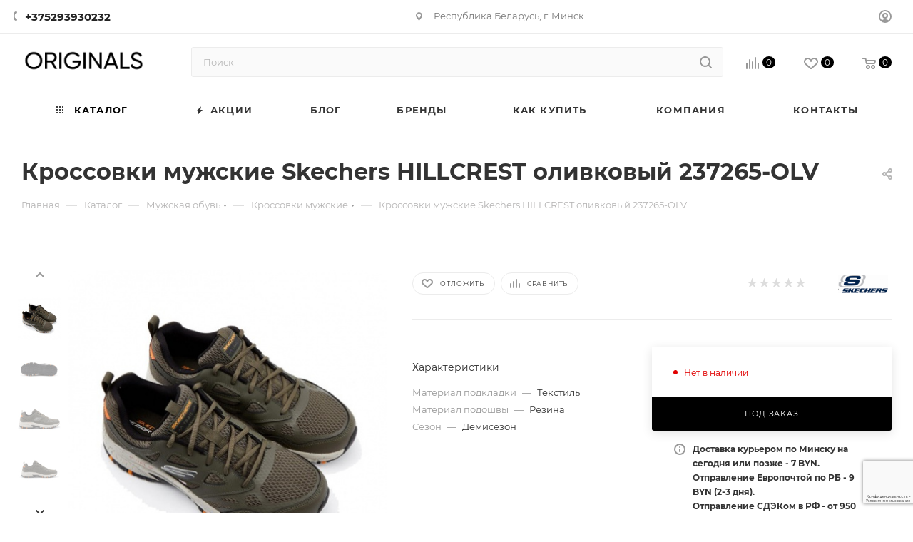

--- FILE ---
content_type: text/html; charset=UTF-8
request_url: https://originals-shop.by/catalog/muzhskaya_obuv/krossovki_muzhskie/krossovki_muzhskie_hillcrest_olivkovyy_/
body_size: 45251
content:
<!DOCTYPE html>
<html xmlns="http://www.w3.org/1999/xhtml" xml:lang="ru" lang="ru"  >
<head>
			<title>Кроссовки мужские Skechers HILLCREST оливковый  237265-OLV - купить в Минске | интернет-магазин Originals 
</title>
	<meta name="viewport" content="initial-scale=1.0, width=device-width, maximum-scale=1" />
	<meta name="HandheldFriendly" content="true" />
	<meta name="yes" content="yes" />
	<meta name="apple-mobile-web-app-status-bar-style" content="black" />
	<meta name="SKYPE_TOOLBAR" content="SKYPE_TOOLBAR_PARSER_COMPATIBLE" />
	<meta http-equiv="Content-Type" content="text/html; charset=UTF-8" />
<meta name="keywords" content="Кроссовки мужские Skechers HILLCREST оливковый  237265-OLV, Кроссовки мужские Skechers HILLCREST оливковый  237265-OLV купить, Кроссовки мужские Skechers HILLCREST оливковый  237265-OLV в Минске
" />
<meta name="description" content="Кроссовки мужские Skechers HILLCREST оливковый  237265-OLV. Заказать с бесплатной доставкой по Минску и Беларуси ✓Примерка ✓Большой ассортимент ✓Только оригинал ✓Гарантия." />
<link href="/bitrix/js/ui/design-tokens/dist/ui.design-tokens.min.css?167507141422029"  rel="stylesheet" />
<link href="/bitrix/js/ui/fonts/opensans/ui.font.opensans.min.css?16671992762320"  rel="stylesheet" />
<link href="/bitrix/js/main/popup/dist/main.popup.bundle.min.css?167507134725089"  rel="stylesheet" />
<link href="/bitrix/cache/css/s1/aspro_max/page_fe2009cbecd38e14b8ffa8a6ab82751f/page_fe2009cbecd38e14b8ffa8a6ab82751f_v1.css?1767540458135165"  rel="stylesheet" />
<link href="/bitrix/cache/css/s1/aspro_max/default_8941e54b3dd78cf37968bb00a5ba05d3/default_8941e54b3dd78cf37968bb00a5ba05d3_v1.css?176754036958439"  rel="stylesheet" />
<link href="/bitrix/panel/main/popup.min.css?167507134720774"  rel="stylesheet" />
<link href="/bitrix/cache/css/s1/aspro_max/template_457ade64d11bf0419e94179fa9a06ed4/template_457ade64d11bf0419e94179fa9a06ed4_v1.css?17675403691129644"  data-template-style="true" rel="stylesheet" />
<script>if(!window.BX)window.BX={};if(!window.BX.message)window.BX.message=function(mess){if(typeof mess==='object'){for(let i in mess) {BX.message[i]=mess[i];} return true;}};</script>
<script>(window.BX||top.BX).message({'JS_CORE_LOADING':'Загрузка...','JS_CORE_NO_DATA':'- Нет данных -','JS_CORE_WINDOW_CLOSE':'Закрыть','JS_CORE_WINDOW_EXPAND':'Развернуть','JS_CORE_WINDOW_NARROW':'Свернуть в окно','JS_CORE_WINDOW_SAVE':'Сохранить','JS_CORE_WINDOW_CANCEL':'Отменить','JS_CORE_WINDOW_CONTINUE':'Продолжить','JS_CORE_H':'ч','JS_CORE_M':'м','JS_CORE_S':'с','JSADM_AI_HIDE_EXTRA':'Скрыть лишние','JSADM_AI_ALL_NOTIF':'Показать все','JSADM_AUTH_REQ':'Требуется авторизация!','JS_CORE_WINDOW_AUTH':'Войти','JS_CORE_IMAGE_FULL':'Полный размер'});</script>
<script src="/bitrix/js/main/core/core.min.js?1675071347220366"></script>
<script>BX.setJSList(['/bitrix/js/main/core/core_ajax.js','/bitrix/js/main/core/core_promise.js','/bitrix/js/main/polyfill/promise/js/promise.js','/bitrix/js/main/loadext/loadext.js','/bitrix/js/main/loadext/extension.js','/bitrix/js/main/polyfill/promise/js/promise.js','/bitrix/js/main/polyfill/find/js/find.js','/bitrix/js/main/polyfill/includes/js/includes.js','/bitrix/js/main/polyfill/matches/js/matches.js','/bitrix/js/ui/polyfill/closest/js/closest.js','/bitrix/js/main/polyfill/fill/main.polyfill.fill.js','/bitrix/js/main/polyfill/find/js/find.js','/bitrix/js/main/polyfill/matches/js/matches.js','/bitrix/js/main/polyfill/core/dist/polyfill.bundle.js','/bitrix/js/main/core/core.js','/bitrix/js/main/polyfill/intersectionobserver/js/intersectionobserver.js','/bitrix/js/main/lazyload/dist/lazyload.bundle.js','/bitrix/js/main/polyfill/core/dist/polyfill.bundle.js','/bitrix/js/main/parambag/dist/parambag.bundle.js']);
</script>
<script>(window.BX||top.BX).message({'pull_server_enabled':'Y','pull_config_timestamp':'1611844049','pull_guest_mode':'N','pull_guest_user_id':'0'});(window.BX||top.BX).message({'PULL_OLD_REVISION':'Для продолжения корректной работы с сайтом необходимо перезагрузить страницу.'});</script>
<script>(window.BX||top.BX).message({'CT_BST_SEARCH_BUTTON2':'Найти','SEARCH_IN_SITE_FULL':'По всему сайту','SEARCH_IN_SITE':'Везде','SEARCH_IN_CATALOG_FULL':'По каталогу','SEARCH_IN_CATALOG':'Каталог'});</script>
<script>(window.BX||top.BX).message({'JS_CORE_LOADING':'Загрузка...','JS_CORE_NO_DATA':'- Нет данных -','JS_CORE_WINDOW_CLOSE':'Закрыть','JS_CORE_WINDOW_EXPAND':'Развернуть','JS_CORE_WINDOW_NARROW':'Свернуть в окно','JS_CORE_WINDOW_SAVE':'Сохранить','JS_CORE_WINDOW_CANCEL':'Отменить','JS_CORE_WINDOW_CONTINUE':'Продолжить','JS_CORE_H':'ч','JS_CORE_M':'м','JS_CORE_S':'с','JSADM_AI_HIDE_EXTRA':'Скрыть лишние','JSADM_AI_ALL_NOTIF':'Показать все','JSADM_AUTH_REQ':'Требуется авторизация!','JS_CORE_WINDOW_AUTH':'Войти','JS_CORE_IMAGE_FULL':'Полный размер'});</script>
<script>(window.BX||top.BX).message({'DROP_FILE':'<span>Нажмите для загрузки<\/span> или перетащите фото (до 0.5 мб на файл)'});</script>
<script>(window.BX||top.BX).message({'LANGUAGE_ID':'ru','FORMAT_DATE':'DD.MM.YYYY','FORMAT_DATETIME':'DD.MM.YYYY HH:MI:SS','COOKIE_PREFIX':'BITRIX_SM','SERVER_TZ_OFFSET':'10800','UTF_MODE':'Y','SITE_ID':'s1','SITE_DIR':'/','USER_ID':'','SERVER_TIME':'1768790645','USER_TZ_OFFSET':'0','USER_TZ_AUTO':'Y','bitrix_sessid':'190012ed0ccb80c1ff648998e9c91f89'});</script>

<script  src="/bitrix/cache/js/s1/aspro_max/kernel_main/kernel_main_v1.js?1767541453194288"></script>
<script src="/bitrix/js/ui/dexie/dist/dexie3.bundle.min.js?166719928188295"></script>
<script src="/bitrix/js/main/core/core_ls.min.js?16080205477365"></script>
<script src="/bitrix/js/main/core/core_frame_cache.min.js?165234920111264"></script>
<script src="/bitrix/js/pull/protobuf/protobuf.min.js?160802054576433"></script>
<script src="/bitrix/js/pull/protobuf/model.min.js?160802054514190"></script>
<script src="/bitrix/js/rest/client/rest.client.min.js?17509500719240"></script>
<script src="/bitrix/js/pull/client/pull.client.min.js?167963950348309"></script>
<script src="/bitrix/js/main/ajax.min.js?160802054922194"></script>
<script src="/bitrix/js/main/popup/dist/main.popup.bundle.min.js?167507134365492"></script>
<script src="/bitrix/js/main/rating.min.js?160802058112067"></script>
<script src="/bitrix/js/currency/currency-core/dist/currency-core.bundle.min.js?16787771653755"></script>
<script src="/bitrix/js/currency/core_currency.min.js?1626696441833"></script>
<script>BX.setJSList(['/bitrix/js/main/core/core_fx.js','/bitrix/js/main/pageobject/pageobject.js','/bitrix/js/main/core/core_window.js','/bitrix/js/main/date/main.date.js','/bitrix/js/main/core/core_date.js','/bitrix/js/main/dd.js','/bitrix/js/main/core/core_uf.js','/bitrix/js/main/core/core_dd.js','/bitrix/js/main/core/core_tooltip.js','/bitrix/js/main/session.js','/bitrix/js/main/utils.js','/bitrix/templates/aspro_max/components/bitrix/catalog/main/script.js','/bitrix/templates/aspro_max/components/bitrix/catalog.element/main3/script.js','/bitrix/templates/aspro_max/components/bitrix/news.list/news-list/script.js','/bitrix/templates/aspro_max/js/rating_likes.js','/bitrix/templates/aspro_max/js/slider.swiper.min.js','/bitrix/templates/aspro_max/vendor/js/carousel/swiper/swiper-bundle.min.js','/bitrix/templates/aspro_max/js/hash_location.js','/bitrix/templates/aspro_max/js/tabs_history.js','/bitrix/templates/aspro_max/js/countdown.js','/bitrix/templates/aspro_max/js/jquery.history.js','/bitrix/templates/aspro_max/vendor/js/carousel/owl/owl.carousel.min.js','/bitrix/templates/aspro_max/js/catalog_element.min.js','/bitrix/templates/aspro_max/js/jquery.fancybox.min.js','/bitrix/templates/aspro_max/vendor/js/bootstrap.js','/bitrix/templates/aspro_max/js/jquery.actual.min.js','/bitrix/templates/aspro_max/vendor/js/ripple.js','/bitrix/templates/aspro_max/js/browser.js','/bitrix/templates/aspro_max/js/jquery.uniform.min.js','/bitrix/templates/aspro_max/vendor/js/sticky-sidebar.js','/bitrix/templates/aspro_max/js/jquery.validate.min.js','/bitrix/templates/aspro_max/js/jquery.alphanumeric.js','/bitrix/templates/aspro_max/js/jquery.cookie.js','/bitrix/templates/aspro_max/js/mobile.js','/bitrix/templates/aspro_max/js/main.js','/bitrix/templates/aspro_max/js/blocks/blocks.js','/bitrix/components/bitrix/search.title/script.js','/bitrix/templates/aspro_max/components/bitrix/search.title/mega_menu/script.js','/bitrix/templates/aspro_max/js/searchtitle.js','/bitrix/templates/aspro_max/components/bitrix/menu/menu_in_burger/script.js','/bitrix/templates/aspro_max/components/bitrix/search.title/corp/script.js','/bitrix/templates/aspro_max/components/bitrix/menu/top/script.js','/bitrix/templates/aspro_max/js/mega_menu.js','/bitrix/templates/aspro_max/components/bitrix/menu/bottom/script.js','/bitrix/components/aspro/marketing.popup.max/templates/.default/script.js','/bitrix/templates/aspro_max/components/bitrix/search.title/fixed/script.js','/bitrix/templates/aspro_max/js/custom.js','/bitrix/templates/aspro_max/components/bitrix/catalog.comments/catalog/script.js','/bitrix/templates/aspro_max/js/drop.js']);</script>
<script>BX.setCSSList(['/bitrix/templates/aspro_max/components/bitrix/catalog/main/style.css','/bitrix/templates/aspro_max/components/bitrix/news.list/news-list/style.css','/bitrix/components/bitrix/system.show_message/templates/.default/style.css','/bitrix/templates/aspro_max/vendor/css/carousel/swiper/swiper-bundle.min.css','/bitrix/templates/aspro_max/css/slider.swiper.min.css','/bitrix/templates/aspro_max/css/main_slider.min.css','/bitrix/templates/aspro_max/vendor/css/carousel/owl/owl.carousel.min.css','/bitrix/templates/aspro_max/vendor/css/carousel/owl/owl.theme.default.min.css','/bitrix/templates/aspro_max/css/detail-gallery.css','/bitrix/templates/aspro_max/css/bonus-system.min.css','/bitrix/templates/aspro_max/css/jquery.fancybox.min.css','/bitrix/templates/aspro_max/css/animation/animation_ext.css','/bitrix/templates/aspro_max/css/fonts/montserrat/css/montserrat.min.css','/bitrix/templates/aspro_max/css/blocks/dark-light-theme.css','/bitrix/templates/aspro_max/css/colored.css','/bitrix/templates/aspro_max/vendor/css/bootstrap.css','/bitrix/templates/aspro_max/css/styles.css','/bitrix/templates/aspro_max/css/blocks/blocks.css','/bitrix/templates/aspro_max/css/blocks/common.blocks/counter-state/counter-state.css','/bitrix/templates/aspro_max/css/menu.css','/bitrix/templates/aspro_max/css/catalog.css','/bitrix/templates/aspro_max/vendor/css/ripple.css','/bitrix/templates/aspro_max/css/stores.css','/bitrix/templates/aspro_max/css/yandex_map.css','/bitrix/templates/aspro_max/css/header_fixed.css','/bitrix/templates/aspro_max/ajax/ajax.css','/bitrix/templates/aspro_max/css/searchtitle.css','/bitrix/templates/aspro_max/css/blocks/line-block.min.css','/bitrix/templates/aspro_max/components/bitrix/menu/top/style.css','/bitrix/templates/aspro_max/css/mega_menu.css','/bitrix/templates/aspro_max/components/bitrix/breadcrumb/main/style.css','/bitrix/templates/aspro_max/css/footer.css','/bitrix/components/aspro/marketing.popup.max/templates/.default/style.css','/bitrix/templates/aspro_max/styles.css','/bitrix/templates/aspro_max/template_styles.css','/bitrix/templates/aspro_max/css/header.css','/bitrix/templates/aspro_max/css/media.css','/bitrix/templates/aspro_max/css/h1-bold.css','/bitrix/templates/aspro_max/css/round-elements.css','/bitrix/templates/aspro_max/themes/custom_s1/theme.css','/bitrix/templates/aspro_max/css/widths/width-3.css','/bitrix/templates/aspro_max/css/fonts/font-10.css','/bitrix/templates/aspro_max/css/custom.css','/bitrix/templates/aspro_max/components/bitrix/catalog.comments/catalog/style.css','/bitrix/templates/aspro_max/css/drop.css','/bitrix/components/bitrix/blog/templates/.default/style.css','/bitrix/components/bitrix/blog/templates/.default/themes/green/style.css','/bitrix/components/bitrix/rating.vote/templates/standart_text/style.css']);</script>
<script data-skip-moving='true'>window['asproRecaptcha'] = {params: {'recaptchaColor':'','recaptchaLogoShow':'','recaptchaSize':'','recaptchaBadge':'','recaptchaLang':'ru'},key: '6LcWjnkeAAAAAFMhhbahNWKzfNvDm5dzu_O64bK7',ver: '3'};</script>
<script data-skip-moving='true'>!function(c,t,n,p){function s(e){var a=t.getElementById(e);if(a&&!(a.className.indexOf("g-recaptcha")<0)&&c.grecaptcha)if("3"==c[p].ver)a.innerHTML='<textarea class="g-recaptcha-response" style="display:none;resize:0;" name="g-recaptcha-response"></textarea>',grecaptcha.ready(function(){grecaptcha.execute(c[p].key,{action:"maxscore"}).then(function(e){a.innerHTML='<textarea class="g-recaptcha-response" style="display:none;resize:0;" name="g-recaptcha-response">'+e+"</textarea>"})});else{if(a.children.length)return;var r=grecaptcha.render(e,{sitekey:c[p].key+"",theme:c[p].params.recaptchaColor+"",size:c[p].params.recaptchaSize+"",callback:"onCaptchaVerify"+c[p].params.recaptchaSize,badge:c[p].params.recaptchaBadge});$(a).attr("data-widgetid",r)}}c.onLoadRenderRecaptcha=function(){var e=[];for(var a in c[n].args)if(c[n].args.hasOwnProperty(a)){var r=c[n].args[a][0];-1==e.indexOf(r)&&(e.push(r),s(r))}c[n]=function(e){s(e)}},c[n]=c[n]||function(){var e,a,r;c[n].args=c[n].args||[],c[n].args.push(arguments),a="recaptchaApiLoader",(e=t).getElementById(a)||((r=e.createElement("script")).id=a,r.src="//www.google.com/recaptcha/api.js?hl="+c[p].params.recaptchaLang+"&onload=onLoadRenderRecaptcha&render="+("3"==c[p].ver?c[p].key:"explicit"),e.head.appendChild(r))}}(window,document,"renderRecaptchaById","asproRecaptcha");</script>
<script data-skip-moving='true'>!function(){function d(a){for(var e=a;e;)if("form"===(e=e.parentNode).nodeName.toLowerCase())return e;return null}function i(a){var e=[],t=null,n=!1;void 0!==a&&(n=null!==a),t=n?a.getElementsByTagName("input"):document.getElementsByName("captcha_word");for(var r=0;r<t.length;r++)"captcha_word"===t[r].name&&e.push(t[r]);return e}function l(a){for(var e=[],t=a.getElementsByTagName("img"),n=0;n<t.length;n++)!/\/bitrix\/tools\/captcha.php\?(captcha_code|captcha_sid)=[^>]*?/i.test(t[n].src)&&"captcha"!==t[n].id||e.push(t[n]);return e}function h(a){var e="recaptcha-dynamic-"+(new Date).getTime();if(null!==document.getElementById(e)){for(var t=null;t=Math.floor(65535*Math.random()),null!==document.getElementById(e+t););e+=t}var n=document.createElement("div");n.id=e,n.className="g-recaptcha",n.attributes["data-sitekey"]=window.asproRecaptcha.key,a.parentNode&&(a.parentNode.className+=" recaptcha_text",a.parentNode.replaceChild(n,a)),"3"==window.asproRecaptcha.ver&&(a.closest(".captcha-row").style.display="none"),renderRecaptchaById(e)}function a(){for(var a,e,t,n,r=function(){var a=i(null);if(0===a.length)return[];for(var e=[],t=0;t<a.length;t++){var n=d(a[t]);null!==n&&e.push(n)}return e}(),c=0;c<r.length;c++){var o=r[c],p=i(o);if(0!==p.length){var s=l(o);if(0!==s.length){for(a=0;a<p.length;a++)h(p[a]);for(a=0;a<s.length;a++)t=s[a],n="[data-uri]",t.attributes.src=n,t.style.display="none","src"in t&&(t.parentNode&&-1===t.parentNode.className.indexOf("recaptcha_tmp_img")&&(t.parentNode.className+=" recaptcha_tmp_img"),t.src=n);e=o,"function"==typeof $&&$(e).find(".captcha-row label > span").length&&$(e).find(".captcha-row label > span").html(BX.message("RECAPTCHA_TEXT")+' <span class="star">*</span>')}}}}document.addEventListener?document.addEventListener("DOMNodeInserted",function(){try{return(function(){if("undefined"!=typeof renderRecaptchaById)for(var a=document.getElementsByClassName("g-recaptcha"),e=0;e<a.length;e++){var t=a[e];if(0===t.innerHTML.length){var n=t.id;if("string"==typeof n&&0!==n.length){if("3"==window.asproRecaptcha.ver)t.closest(".captcha-row").style.display="none";else if("function"==typeof $){var r=$(t).closest(".captcha-row");r.length&&(r.addClass(window.asproRecaptcha.params.recaptchaSize+" logo_captcha_"+window.asproRecaptcha.params.recaptchaLogoShow+" "+window.asproRecaptcha.params.recaptchaBadge),r.find(".captcha_image").addClass("recaptcha_tmp_img"),r.find(".captcha_input").addClass("recaptcha_text"),"invisible"!==window.asproRecaptcha.params.recaptchaSize&&(r.find("input.recaptcha").length||$('<input type="text" class="recaptcha" value="" />').appendTo(r)))}renderRecaptchaById(n)}}}}(),window.renderRecaptchaById&&window.asproRecaptcha&&window.asproRecaptcha.key)?(a(),!0):(console.error("Bad captcha keys or module error"),!0)}catch(a){return console.error(a),!0}},!1):console.warn("Your browser does not support dynamic ReCaptcha replacement")}();</script>
<script>
					(function () {
						"use strict";
						var counter = function ()
						{
							var cookie = (function (name) {
								var parts = ("; " + document.cookie).split("; " + name + "=");
								if (parts.length == 2) {
									try {return JSON.parse(decodeURIComponent(parts.pop().split(";").shift()));}
									catch (e) {}
								}
							})("BITRIX_CONVERSION_CONTEXT_s1");
							if (cookie && cookie.EXPIRE >= BX.message("SERVER_TIME"))
								return;
							var request = new XMLHttpRequest();
							request.open("POST", "/bitrix/tools/conversion/ajax_counter.php", true);
							request.setRequestHeader("Content-type", "application/x-www-form-urlencoded");
							request.send(
								"SITE_ID="+encodeURIComponent("s1")+
								"&sessid="+encodeURIComponent(BX.bitrix_sessid())+
								"&HTTP_REFERER="+encodeURIComponent(document.referrer)
							);
						};
						if (window.frameRequestStart === true)
							BX.addCustomEvent("onFrameDataReceived", counter);
						else
							BX.ready(counter);
					})();
				</script>
<script>BX.message({'PORTAL_WIZARD_NAME':'Аспро: Максимум - интернет-магазин','PORTAL_WIZARD_DESC':'Аспро: Максимум - интернет магазин с поддержкой современных технологий: BigData, композитный сайт, фасетный поиск, адаптивная верстка','ASPRO_MAX_MOD_INST_OK':'Поздравляем, модуль «Аспро: Максимум - интернет-магазин» успешно установлен!<br />\nДля установки готового сайта, пожалуйста перейдите <a href=\'/bitrix/admin/wizard_list.php?lang=ru\'>в список мастеров<\/a> <br />и выберите пункт «Установить» в меню мастера aspro:max','ASPRO_MAX_MOD_UNINST_OK':'Удаление модуля успешно завершено','ASPRO_MAX_SCOM_INSTALL_NAME':'Аспро: Максимум - интернет-магазин','ASPRO_MAX_SCOM_INSTALL_DESCRIPTION':'Мастер создания интернет-магазина «Аспро: Максимум - интернет-магазин»','ASPRO_MAX_SCOM_INSTALL_TITLE':'Установка модуля \"Аспро: Максимум\"','ASPRO_MAX_SCOM_UNINSTALL_TITLE':'Удаление модуля \"Аспро: Максимум\"','ASPRO_MAX_SPER_PARTNER':'Аспро','ASPRO_MAX_PARTNER_URI':'http://www.aspro.ru','OPEN_WIZARDS_LIST':'Открыть список мастеров','ASPRO_MAX_INSTALL_SITE':'Установить готовый сайт','PHONE':'Телефон','FAST_VIEW':'Быстрый просмотр','TABLES_SIZE_TITLE':'Подбор размера','SOCIAL':'Социальные сети','DESCRIPTION':'Описание магазина','ITEMS':'Товары','LOGO':'Логотип','REGISTER_INCLUDE_AREA':'Текст о регистрации','AUTH_INCLUDE_AREA':'Текст об авторизации','FRONT_IMG':'Изображение компании','EMPTY_CART':'пуста','CATALOG_VIEW_MORE':'... Показать все','CATALOG_VIEW_LESS':'... Свернуть','JS_REQUIRED':'Заполните это поле','JS_FORMAT':'Неверный формат','JS_FILE_EXT':'Недопустимое расширение файла','JS_PASSWORD_COPY':'Пароли не совпадают','JS_PASSWORD_LENGTH':'Минимум 6 символов','JS_ERROR':'Неверно заполнено поле','JS_FILE_SIZE':'Максимальный размер 5мб','JS_FILE_BUTTON_NAME':'Выберите файл','JS_FILE_DEFAULT':'Прикрепите файл','JS_DATE':'Некорректная дата','JS_DATETIME':'Некорректная дата/время','JS_REQUIRED_LICENSES':'Согласитесь с условиями','JS_REQUIRED_OFFER':'Согласитесь с условиями','LICENSE_PROP':'Согласие на обработку персональных данных','LOGIN_LEN':'Введите минимум {0} символа','FANCY_CLOSE':'Закрыть','FANCY_NEXT':'Следующий','FANCY_PREV':'Предыдущий','TOP_AUTH_REGISTER':'Регистрация','CALLBACK':'Заказать звонок','ASK':'Задать вопрос','REVIEW':'Оставить отзыв','S_CALLBACK':'Заказать звонок','UNTIL_AKC':'До конца акции','TITLE_QUANTITY_BLOCK':'Остаток','TITLE_QUANTITY':'шт','TOTAL_SUMM_ITEM':'Общая стоимость ','SUBSCRIBE_SUCCESS':'Вы успешно подписались','RECAPTCHA_TEXT':'Подтвердите, что вы не робот','JS_RECAPTCHA_ERROR':'Пройдите проверку','COUNTDOWN_SEC':'сек','COUNTDOWN_MIN':'мин','COUNTDOWN_HOUR':'час','COUNTDOWN_DAY0':'дн','COUNTDOWN_DAY1':'дн','COUNTDOWN_DAY2':'дн','COUNTDOWN_WEAK0':'Недель','COUNTDOWN_WEAK1':'Неделя','COUNTDOWN_WEAK2':'Недели','COUNTDOWN_MONTH0':'Месяцев','COUNTDOWN_MONTH1':'Месяц','COUNTDOWN_MONTH2':'Месяца','COUNTDOWN_YEAR0':'Лет','COUNTDOWN_YEAR1':'Год','COUNTDOWN_YEAR2':'Года','COUNTDOWN_COMPACT_SEC':'с','COUNTDOWN_COMPACT_MIN':'м','COUNTDOWN_COMPACT_HOUR':'ч','COUNTDOWN_COMPACT_DAY':'д','COUNTDOWN_COMPACT_WEAK':'н','COUNTDOWN_COMPACT_MONTH':'м','COUNTDOWN_COMPACT_YEAR0':'л','COUNTDOWN_COMPACT_YEAR1':'г','CATALOG_PARTIAL_BASKET_PROPERTIES_ERROR':'Заполнены не все свойства у добавляемого товара','CATALOG_EMPTY_BASKET_PROPERTIES_ERROR':'Выберите свойства товара, добавляемые в корзину в параметрах компонента','CATALOG_ELEMENT_NOT_FOUND':'Элемент не найден','ERROR_ADD2BASKET':'Ошибка добавления товара в корзину','CATALOG_SUCCESSFUL_ADD_TO_BASKET':'Успешное добавление товара в корзину','ERROR_BASKET_TITLE':'Ошибка корзины','ERROR_BASKET_PROP_TITLE':'Выберите свойства, добавляемые в корзину','ERROR_BASKET_BUTTON':'Выбрать','BASKET_TOP':'Корзина в шапке','ERROR_ADD_DELAY_ITEM':'Ошибка отложенной корзины','VIEWED_TITLE':'Ранее вы смотрели','VIEWED_BEFORE':'Ранее вы смотрели','BEST_TITLE':'Лучшие предложения','CT_BST_SEARCH_BUTTON':'Поиск','CT_BST_SEARCH2_BUTTON':'Найти','BASKET_PRINT_BUTTON':'Распечатать','BASKET_CLEAR_ALL_BUTTON':'Очистить','BASKET_QUICK_ORDER_BUTTON':'Быстрый заказ','BASKET_CONTINUE_BUTTON':'Продолжить покупки','BASKET_ORDER_BUTTON':'Оформить заказ','SHARE_BUTTON':'Поделиться','BASKET_CHANGE_TITLE':'Ваш заказ','BASKET_CHANGE_LINK':'Изменить','MORE_INFO_SKU':'Купить','FROM':'от','BEFORE':'до','TITLE_BLOCK_VIEWED_NAME':'Ранее вы смотрели','T_BASKET':'Корзина','FILTER_EXPAND_VALUES':'Показать все','FILTER_HIDE_VALUES':'Свернуть','FULL_ORDER':'Полный заказ','CUSTOM_COLOR_CHOOSE':'Выбрать','CUSTOM_COLOR_CANCEL':'Отмена','S_MOBILE_MENU':'Меню','MAX_T_MENU_BACK':'Назад','MAX_T_MENU_CALLBACK':'Обратная связь','MAX_T_MENU_CONTACTS_TITLE':'Будьте на связи','SEARCH_TITLE':'Поиск','SOCIAL_TITLE':'Оставайтесь на связи','HEADER_SCHEDULE':'Время работы','SEO_TEXT':'SEO описание','COMPANY_IMG':'Картинка компании','COMPANY_TEXT':'Описание компании','CONFIG_SAVE_SUCCESS':'Настройки сохранены','CONFIG_SAVE_FAIL':'Ошибка сохранения настроек','ITEM_ECONOMY':'Экономия','ITEM_ARTICLE':'Артикул: ','JS_FORMAT_ORDER':'имеет неверный формат','JS_BASKET_COUNT_TITLE':'В корзине товаров на SUMM','POPUP_VIDEO':'Видео','POPUP_GIFT_TEXT':'Нашли что-то особенное? Намекните другу о подарке!','ORDER_FIO_LABEL':'Ф.И.О.','ORDER_PHONE_LABEL':'Телефон','ORDER_REGISTER_BUTTON':'Регистрация','PRICES_TYPE':'Варианты цен','FILTER_HELPER_VALUES':' знач.','SHOW_MORE_SCU_MAIN':'Еще #COUNT#','SHOW_MORE_SCU_1':'предложение','SHOW_MORE_SCU_2':'предложения','SHOW_MORE_SCU_3':'предложений','PARENT_ITEM_NOT_FOUND':'Не найден основной товар для услуги в корзине. Обновите страницу и попробуйте снова.','INVALID_NUMBER':'Неверный номер','INVALID_COUNTRY_CODE':'Неверный код страны','TOO_SHORT':'Номер слишком короткий','TOO_LONG':'Номер слишком длинный'})</script>
<link href="/bitrix/templates/aspro_max/css/critical.min.css?166719954924" data-skip-moving="true" rel="stylesheet">
<meta name="theme-color" content="#000000">
<style>:root{--theme-base-color: #000000;--theme-base-opacity-color: #0000001a;}</style>
<style>html {--theme-page-width: 1348px;--theme-page-width-padding: 32px}</style>
<script src="/bitrix/templates/aspro_max/js/observer.js" async defer></script>
<link href="/bitrix/templates/aspro_max/css/print.min.css?167507150421755" data-template-style="true" rel="stylesheet" media="print">
					<script data-skip-moving="true" src="/bitrix/js/main/jquery/jquery-2.2.4.min.js"></script>
					<script data-skip-moving="true" src="/bitrix/templates/aspro_max/js/speed.min.js?=1675071497"></script>
<link rel="shortcut icon" href="/favicon.png" type="image/png" />
<link rel="apple-touch-icon" sizes="180x180" href="/upload/CMax/fb4/fb491928461e4c9cf7bb30fca0442fb6.png" />
<link rel="alternate" media="only screen and (max-width: 640px)" href="https://originals-shop.by/catalog/muzhskaya_obuv/krossovki_muzhskie/krossovki_muzhskie_hillcrest_olivkovyy_/"/>
<meta property="og:description" content="Кроссовки мужские Skechers HILLCREST оливковый  237265-OLV. Заказать с бесплатной доставкой по Минску и Беларуси ✓Примерка ✓Большой ассортимент ✓Только оригинал ✓Гарантия." />
<meta property="og:image" content="https://originals-shop.by/upload/iblock/d15/baatp1ppy7a1p2e7bpk87o7l0g2528dg.jpg" />
<link rel="image_src" href="https://originals-shop.by/upload/iblock/d15/baatp1ppy7a1p2e7bpk87o7l0g2528dg.jpg"  />
<meta property="og:title" content="Кроссовки мужские Skechers HILLCREST оливковый  237265-OLV - купить в Минске | интернет-магазин Originals 
" />
<meta property="og:type" content="website" />
<meta property="og:url" content="https://originals-shop.by/catalog/muzhskaya_obuv/krossovki_muzhskie/krossovki_muzhskie_hillcrest_olivkovyy_/" />
<script src="/bitrix/templates/aspro_max/js/fetch/bottom_panel.js" data-skip-moving="true" defer=""></script>

<script  src="/bitrix/cache/js/s1/aspro_max/template_5104d4b6696077c27ed209d2386a9f24/template_5104d4b6696077c27ed209d2386a9f24_v1.js?1767540369372261"></script>
<script  src="/bitrix/cache/js/s1/aspro_max/page_04eddb9741ad6312c5aae0b4239f8c0b/page_04eddb9741ad6312c5aae0b4239f8c0b_v1.js?1767540458281629"></script>
<script  src="/bitrix/cache/js/s1/aspro_max/default_fa5d70abb3d3e3f134991ec13991b15c/default_fa5d70abb3d3e3f134991ec13991b15c_v1.js?176754036911057"></script>
<script>var _ba = _ba || []; _ba.push(["aid", "381ad95eb2ab86b83c378cc022bc3e8d"]); _ba.push(["host", "originals-shop.by"]); _ba.push(["ad[ct][item]", "[base64]"]);_ba.push(["ad[ct][user_id]", function(){return BX.message("USER_ID") ? BX.message("USER_ID") : 0;}]);_ba.push(["ad[ct][recommendation]", function() {var rcmId = "";var cookieValue = BX.getCookie("BITRIX_SM_RCM_PRODUCT_LOG");var productId = 33340;var cItems = [];var cItem;if (cookieValue){cItems = cookieValue.split(".");}var i = cItems.length;while (i--){cItem = cItems[i].split("-");if (cItem[0] == productId){rcmId = cItem[1];break;}}return rcmId;}]);_ba.push(["ad[ct][v]", "2"]);(function() {var ba = document.createElement("script"); ba.type = "text/javascript"; ba.async = true;ba.src = (document.location.protocol == "https:" ? "https://" : "http://") + "bitrix.info/ba.js";var s = document.getElementsByTagName("script")[0];s.parentNode.insertBefore(ba, s);})();</script>
<script>new Image().src='https://skechers.by/bitrix/spread.php?s=QklUUklYX1NNX1NBTEVfVUlEATViNDYzYTdmMWNjNmQ5YjM1OTAwOWJmZmQyZmU2ZTcwATE3OTk4OTQ2NDUBLwEBAQI%3D&k=27e8ff3b438aa669fa3aac996a5e8e0f';
</script>

		<!-- Yandex.Metrika counter -->
<script >
   (function(m,e,t,r,i,k,a){m[i]=m[i]||function(){(m[i].a=m[i].a||[]).push(arguments)};
   m[i].l=1*new Date();k=e.createElement(t),a=e.getElementsByTagName(t)[0],k.async=1,k.src=r,a.parentNode.insertBefore(k,a)})
   (window, document, "script", "https://mc.yandex.ru/metrika/tag.js", "ym");
   ym(89180005, "init", {
        clickmap:true,
        trackLinks:true,
        accurateTrackBounce:true
   });
</script>
<noscript><div><img src="https://mc.yandex.ru/watch/89180005" style="position:absolute; left:-9999px;" alt="" /></div></noscript>
<!-- /Yandex.Metrika counter -->
<!-- Yandex.Metrika counter -->
<script >
   (function(m,e,t,r,i,k,a){m[i]=m[i]||function(){(m[i].a=m[i].a||[]).push(arguments)};
   m[i].l=1*new Date();k=e.createElement(t),a=e.getElementsByTagName(t)[0],k.async=1,k.src=r,a.parentNode.insertBefore(k,a)})
   (window, document, "script", "https://mc.yandex.ru/metrika/tag.js", "ym");
   ym(89180518, "init", {
        clickmap:true,
        trackLinks:true,
        accurateTrackBounce:true,
        webvisor:true
   });
</script>
<noscript><div><img src="https://mc.yandex.ru/watch/89180518" style="position:absolute; left:-9999px;" alt="" /></div></noscript>
<!-- /Yandex.Metrika counter -->
<!-- Global site tag (gtag.js) - Google Analytics -->
<script async src="https://www.googletagmanager.com/gtag/js?id=G-GD8SW1513M"></script>
<script>
  window.dataLayer = window.dataLayer || [];
  function gtag(){dataLayer.push(arguments);}
  gtag('js', new Date());
  gtag('config', 'G-GD8SW1513M');
</script>
	<meta name="yandex-verification" content="be2e621d70f4af19" />
<meta name="yandex-verification" content="945e5e09a1cdfdaa" />
<meta name="google-site-verification" content="zKT3fMO8t8tVW_M7uMNMoUmu__8yAS4HYk8ICD9hdB8" />
<meta name="google-site-verification" content="1FShLOTM_B-ltetPV_WoEn2EdWTJddTLgTRb0NPUMQk" />
</head>
<body class=" site_s1  fill_bg_n catalog-delayed-btn-Y theme-light" id="main" data-site="/">
		
	<div id="panel"></div>
	<!--'start_frame_cache_4i19eW'-->
<!--'end_frame_cache_4i19eW'-->				<!--'start_frame_cache_basketitems-component-block'-->												<div id="ajax_basket"></div>
					<!--'end_frame_cache_basketitems-component-block'-->								<div class="cd-modal-bg"></div>
		<script data-skip-moving="true">var solutionName = 'arMaxOptions';</script>
		<script src="/bitrix/templates/aspro_max/js/setTheme.php?site_id=s1&site_dir=/" data-skip-moving="true"></script>
		<script>window.onload=function(){window.basketJSParams = window.basketJSParams || [];}
		BX.message({'MIN_ORDER_PRICE_TEXT':'<b>Минимальная сумма заказа #PRICE#<\/b><br/>Пожалуйста, добавьте еще товаров в корзину','LICENSES_TEXT':'Я согласен на <a href=\"/include/licenses_detail.php\" target=\"_blank\">обработку персональных данных<\/a>'});
		arAsproOptions.PAGES.FRONT_PAGE = window[solutionName].PAGES.FRONT_PAGE = "";arAsproOptions.PAGES.BASKET_PAGE = window[solutionName].PAGES.BASKET_PAGE = "";arAsproOptions.PAGES.ORDER_PAGE = window[solutionName].PAGES.ORDER_PAGE = "";arAsproOptions.PAGES.PERSONAL_PAGE = window[solutionName].PAGES.PERSONAL_PAGE = "";arAsproOptions.PAGES.CATALOG_PAGE = window[solutionName].PAGES.CATALOG_PAGE = "1";</script>
		<div class="wrapper1  header_bglight bg_none long_header colored_header catalog_page basket_normal basket_fill_WHITE side_LEFT block_side_NORMAL catalog_icons_N banner_auto with_fast_view mheader-v1 header-v7 header-font-lower_N regions_N title_position_LEFT footer-v3 front-vindex1 mfixed_Y mfixed_view_scroll_top title-v3 lazy_N with_phones compact-catalog normal-catalog-img landing-normal big-banners-mobile-normal bottom-icons-panel-N compact-breadcrumbs-N catalog-delayed-btn-Y header_search_opacity  ">

<div class="mega_fixed_menu scrollblock">
	<div class="maxwidth-theme">
		<svg class="svg svg-close" width="14" height="14" viewBox="0 0 14 14">
		  <path data-name="Rounded Rectangle 568 copy 16" d="M1009.4,953l5.32,5.315a0.987,0.987,0,0,1,0,1.4,1,1,0,0,1-1.41,0L1008,954.4l-5.32,5.315a0.991,0.991,0,0,1-1.4-1.4L1006.6,953l-5.32-5.315a0.991,0.991,0,0,1,1.4-1.4l5.32,5.315,5.31-5.315a1,1,0,0,1,1.41,0,0.987,0.987,0,0,1,0,1.4Z" transform="translate(-1001 -946)"></path>
		</svg>
		<i class="svg svg-close mask arrow"></i>
		<div class="row">
			<div class="col-md-9">
				<div class="left_menu_block">
					<div class="logo_block flexbox flexbox--row align-items-normal">
						<div class="logo">
							<a href="/"><img src="/upload/CMax/a62/1z8i1j69v4jbyq0jkmc6duf01td22k2l.png" alt="Originals | Мультибрендовый магазин обуви и одежды" title="Originals | Мультибрендовый магазин обуви и одежды" data-src="" /></a>						</div>
						<div class="top-description addr">
							Мультибрендовый интернет магазин обуви и одежды						</div>
					</div>
					<div class="search_block">
						<div class="search_wrap">
							<div class="search-block">
									<div class="search-wrapper">
		<div id="title-search_mega_menu">
			<form action="/catalog/" class="search">
				<div class="search-input-div">
					<input class="search-input" id="title-search-input_mega_menu" type="text" name="q" value="" placeholder="Поиск" size="20" maxlength="50" autocomplete="off" />
				</div>
				<div class="search-button-div">
					<button class="btn btn-search" type="submit" name="s" value="Найти"><i class="svg search2  inline " aria-hidden="true"><svg width="17" height="17" ><use xlink:href="/bitrix/templates/aspro_max/images/svg/header_icons_srite.svg#search"></use></svg></i></button>
					
					<span class="close-block inline-search-hide"><span class="svg svg-close close-icons"></span></span>
				</div>
			</form>
		</div>
	</div>
<script>
	var jsControl = new JCTitleSearch3({
		//'WAIT_IMAGE': '/bitrix/themes/.default/images/wait.gif',
		'AJAX_PAGE' : '/catalog/muzhskaya_obuv/krossovki_muzhskie/krossovki_muzhskie_hillcrest_olivkovyy_/',
		'CONTAINER_ID': 'title-search_mega_menu',
		'INPUT_ID': 'title-search-input_mega_menu',
		'INPUT_ID_TMP': 'title-search-input_mega_menu',
		'MIN_QUERY_LEN': 2
	});
</script>							</div>
						</div>
					</div>
										<!-- noindex -->

	<div class="burger_menu_wrapper">
		
			<div class="top_link_wrapper">
				<div class="menu-item dropdown catalog wide_menu   active">
					<div class="wrap">
						<a class="dropdown-toggle" href="/catalog/">
							<div class="link-title color-theme-hover">
																	<i class="svg inline  svg-inline-icon_catalog" aria-hidden="true" ><svg xmlns="http://www.w3.org/2000/svg" width="10" height="10" viewBox="0 0 10 10"><path  data-name="Rounded Rectangle 969 copy 7" class="cls-1" d="M644,76a1,1,0,1,1-1,1A1,1,0,0,1,644,76Zm4,0a1,1,0,1,1-1,1A1,1,0,0,1,648,76Zm4,0a1,1,0,1,1-1,1A1,1,0,0,1,652,76Zm-8,4a1,1,0,1,1-1,1A1,1,0,0,1,644,80Zm4,0a1,1,0,1,1-1,1A1,1,0,0,1,648,80Zm4,0a1,1,0,1,1-1,1A1,1,0,0,1,652,80Zm-8,4a1,1,0,1,1-1,1A1,1,0,0,1,644,84Zm4,0a1,1,0,1,1-1,1A1,1,0,0,1,648,84Zm4,0a1,1,0,1,1-1,1A1,1,0,0,1,652,84Z" transform="translate(-643 -76)"/></svg></i>																Каталог							</div>
						</a>
													<span class="tail"></span>
							<div class="burger-dropdown-menu row">
								<div class="menu-wrapper" >
									
																														<div class="col-md-4 dropdown-submenu active has_img">
																						<a href="/catalog/muzhskaya_obuv/" class="color-theme-hover" title="Мужская обувь">
												<span class="name option-font-bold">Мужская обувь</span>
											</a>
																								<div class="burger-dropdown-menu toggle_menu">
																																									<div class="menu-item   active">
															<a href="/catalog/muzhskaya_obuv/krossovki_muzhskie/" title="Кроссовки мужские">
																<span class="name color-theme-hover">Кроссовки мужские</span>
															</a>
																													</div>
																																									<div class="menu-item   ">
															<a href="/catalog/muzhskaya_obuv/botinki_muzhskie/" title="Ботинки мужские">
																<span class="name color-theme-hover">Ботинки мужские</span>
															</a>
																													</div>
																																									<div class="menu-item   ">
															<a href="/catalog/muzhskaya_obuv/kedy_muzhskie/" title="Кеды мужские">
																<span class="name color-theme-hover">Кеды мужские</span>
															</a>
																													</div>
																																									<div class="menu-item   ">
															<a href="/catalog/muzhskaya_obuv/polubotinki_muzhskie/" title="Полуботинки мужские">
																<span class="name color-theme-hover">Полуботинки мужские</span>
															</a>
																													</div>
																																									<div class="menu-item   ">
															<a href="/catalog/muzhskaya_obuv/slipony_muzhskie/" title="Слипоны мужские">
																<span class="name color-theme-hover">Слипоны мужские</span>
															</a>
																													</div>
																																									<div class="menu-item   ">
															<a href="/catalog/muzhskaya_obuv/zimnie_muzhskie_botinki/" title="Зимние мужские ботинки">
																<span class="name color-theme-hover">Зимние мужские ботинки</span>
															</a>
																													</div>
																																									<div class="menu-item   ">
															<a href="/catalog/muzhskaya_obuv/zimnie_muzhskie_krossovki/" title="Зимние мужские кроссовки">
																<span class="name color-theme-hover">Зимние мужские кроссовки</span>
															</a>
																													</div>
																																									<div class="menu-item   ">
															<a href="/catalog/muzhskaya_obuv/muzhskie_begovye_krossovki/" title="Мужские беговые кроссовки">
																<span class="name color-theme-hover">Мужские беговые кроссовки</span>
															</a>
																													</div>
																																									<div class="menu-item   ">
															<a href="/catalog/muzhskaya_obuv/povsednevnye_muzhskie_krossovki/" title="Повседневные мужские кроссовки">
																<span class="name color-theme-hover">Повседневные мужские кроссовки</span>
															</a>
																													</div>
																																									<div class="menu-item   ">
															<a href="/catalog/muzhskaya_obuv/muzhskie_krossovki_dlya_fitnesa/" title="Мужские кроссовки для фитнеса">
																<span class="name color-theme-hover">Мужские кроссовки для фитнеса</span>
															</a>
																													</div>
																																									<div class="menu-item collapsed  ">
															<a href="/catalog/muzhskaya_obuv/sportivnye_muzhskie_krossovki/" title="Спортивные мужские кроссовки">
																<span class="name color-theme-hover">Спортивные мужские кроссовки</span>
															</a>
																													</div>
																																									<div class="menu-item collapsed  ">
															<a href="/catalog/muzhskaya_obuv/shlepantsy_muzhskie/" title="Шлепанцы мужские">
																<span class="name color-theme-hover">Шлепанцы мужские</span>
															</a>
																													</div>
																																									<div class="menu-item collapsed  ">
															<a href="/catalog/muzhskaya_obuv/sandalii_muzhskie/" title="Сандалии мужские">
																<span class="name color-theme-hover">Сандалии мужские</span>
															</a>
																													</div>
																									</div>
																					</div>
									
																														<div class="col-md-4 dropdown-submenu  has_img">
																						<a href="/catalog/zhenskaya_obuv/" class="color-theme-hover" title="Женская обувь">
												<span class="name option-font-bold">Женская обувь</span>
											</a>
																								<div class="burger-dropdown-menu toggle_menu">
																																									<div class="menu-item   ">
															<a href="/catalog/zhenskaya_obuv/krossovki_zhenskie/" title="Кроссовки женские">
																<span class="name color-theme-hover">Кроссовки женские</span>
															</a>
																													</div>
																																									<div class="menu-item   ">
															<a href="/catalog/zhenskaya_obuv/slipony_zhenskie/" title="Слипоны женские">
																<span class="name color-theme-hover">Слипоны женские</span>
															</a>
																													</div>
																																									<div class="menu-item   ">
															<a href="/catalog/zhenskaya_obuv/botinki_zhenskie/" title="Ботинки женские">
																<span class="name color-theme-hover">Ботинки женские</span>
															</a>
																													</div>
																																									<div class="menu-item   ">
															<a href="/catalog/zhenskaya_obuv/polubotinki_zhenskie/" title="Полуботинки женские">
																<span class="name color-theme-hover">Полуботинки женские</span>
															</a>
																													</div>
																																									<div class="menu-item   ">
															<a href="/catalog/zhenskaya_obuv/kedy_zhenskie/" title="Кеды женские">
																<span class="name color-theme-hover">Кеды женские</span>
															</a>
																													</div>
																																									<div class="menu-item   ">
															<a href="/catalog/zhenskaya_obuv/sapogi_zhenskie/" title="Сапоги женские">
																<span class="name color-theme-hover">Сапоги женские</span>
															</a>
																													</div>
																																									<div class="menu-item   ">
															<a href="/catalog/zhenskaya_obuv/zimnie_zhenskie_botinki/" title="Зимние женские ботинки">
																<span class="name color-theme-hover">Зимние женские ботинки</span>
															</a>
																													</div>
																																									<div class="menu-item   ">
															<a href="/catalog/zhenskaya_obuv/zhenskie_begovye_krossovki/" title="Женские беговые кроссовки">
																<span class="name color-theme-hover">Женские беговые кроссовки</span>
															</a>
																													</div>
																																									<div class="menu-item   ">
															<a href="/catalog/zhenskaya_obuv/zimnie_zhenskie_krossovki/" title="Зимние женские кроссовки">
																<span class="name color-theme-hover">Зимние женские кроссовки</span>
															</a>
																													</div>
																																									<div class="menu-item   ">
															<a href="/catalog/zhenskaya_obuv/zhenskie_krossovki_dlya_fitnesa/" title="Женские кроссовки для фитнеса">
																<span class="name color-theme-hover">Женские кроссовки для фитнеса</span>
															</a>
																													</div>
																																									<div class="menu-item collapsed  ">
															<a href="/catalog/zhenskaya_obuv/povsednevnye_zhenskie_krossovki/" title="Повседневные женские кроссовки">
																<span class="name color-theme-hover">Повседневные женские кроссовки</span>
															</a>
																													</div>
																																									<div class="menu-item collapsed  ">
															<a href="/catalog/zhenskaya_obuv/sportivnye_zhenskie_krossovki/" title="Спортивные женские кроссовки">
																<span class="name color-theme-hover">Спортивные женские кроссовки</span>
															</a>
																													</div>
																																									<div class="menu-item collapsed  ">
															<a href="/catalog/zhenskaya_obuv/shlepantsy_zhenskie/" title="Шлепанцы женские">
																<span class="name color-theme-hover">Шлепанцы женские</span>
															</a>
																													</div>
																																									<div class="menu-item collapsed  ">
															<a href="/catalog/zhenskaya_obuv/sandalii_zhenskie/" title="Сандалии женские">
																<span class="name color-theme-hover">Сандалии женские</span>
															</a>
																													</div>
																									</div>
																					</div>
									
																														<div class="col-md-4 dropdown-submenu  has_img">
																						<a href="/catalog/brands/" class="color-theme-hover" title="Обувь по брендам">
												<span class="name option-font-bold">Обувь по брендам</span>
											</a>
																								<div class="burger-dropdown-menu toggle_menu">
																																									<div class="menu-item   ">
															<a href="/catalog/brands/obuv_skechers/" title="Обувь Skechers">
																<span class="name color-theme-hover">Обувь Skechers</span>
															</a>
																													</div>
																																									<div class="menu-item   ">
															<a href="/catalog/brands/obuv_fila/" title="Обувь Fila">
																<span class="name color-theme-hover">Обувь Fila</span>
															</a>
																													</div>
																																									<div class="menu-item   ">
															<a href="/catalog/brands/obuv_caterpillar/" title="Обувь Caterpillar">
																<span class="name color-theme-hover">Обувь Caterpillar</span>
															</a>
																													</div>
																																									<div class="menu-item   ">
															<a href="/catalog/brands/obuv_columbia/" title="Обувь Columbia">
																<span class="name color-theme-hover">Обувь Columbia</span>
															</a>
																													</div>
																																									<div class="menu-item   ">
															<a href="/catalog/brands/obuv_adidas/" title="Обувь Adidas">
																<span class="name color-theme-hover">Обувь Adidas</span>
															</a>
																													</div>
																																									<div class="menu-item   ">
															<a href="/catalog/brands/obuv_palladium/" title="Обувь Palladium">
																<span class="name color-theme-hover">Обувь Palladium</span>
															</a>
																													</div>
																																									<div class="menu-item   ">
															<a href="/catalog/brands/obuv_nike/" title="Обувь Nike">
																<span class="name color-theme-hover">Обувь Nike</span>
															</a>
																													</div>
																																									<div class="menu-item   ">
															<a href="/catalog/brands/obuv_reebok/" title="Обувь Reebok">
																<span class="name color-theme-hover">Обувь Reebok</span>
															</a>
																													</div>
																																									<div class="menu-item   ">
															<a href="/catalog/brands/obuv_merrell/" title="Обувь Merrell">
																<span class="name color-theme-hover">Обувь Merrell</span>
															</a>
																													</div>
																																									<div class="menu-item   ">
															<a href="/catalog/brands/obuv_converse/" title="Обувь Converse">
																<span class="name color-theme-hover">Обувь Converse</span>
															</a>
																													</div>
																																									<div class="menu-item collapsed  ">
															<a href="/catalog/brands/obuv_kappa/" title="Обувь Kappa">
																<span class="name color-theme-hover">Обувь Kappa</span>
															</a>
																													</div>
																																									<div class="menu-item collapsed  ">
															<a href="/catalog/brands/obuv_salomon/" title="Обувь Salomon">
																<span class="name color-theme-hover">Обувь Salomon</span>
															</a>
																													</div>
																																									<div class="menu-item collapsed  ">
															<a href="/catalog/brands/obuv_wrangler/" title="Обувь Wrangler">
																<span class="name color-theme-hover">Обувь Wrangler</span>
															</a>
																													</div>
																																									<div class="menu-item collapsed  ">
															<a href="/catalog/brands/obuv_crocs/" title="Обувь Crocs">
																<span class="name color-theme-hover">Обувь Crocs</span>
															</a>
																													</div>
																									</div>
																					</div>
																	</div>
							</div>
											</div>
				</div>
			</div>
					
		<div class="bottom_links_wrapper row">
								<div class="menu-item col-md-4 unvisible    ">
					<div class="wrap">
						<a class="" href="/sale/">
							<div class="link-title color-theme-hover">
																	<i class="svg inline  svg-inline-icon_discount" aria-hidden="true" ><svg xmlns="http://www.w3.org/2000/svg" width="9" height="12" viewBox="0 0 9 12"><path  data-name="Shape 943 copy 12" class="cls-1" d="M710,75l-7,7h3l-1,5,7-7h-3Z" transform="translate(-703 -75)"/></svg></i>																Акции							</div>
						</a>
											</div>
				</div>
								<div class="menu-item col-md-4 unvisible    ">
					<div class="wrap">
						<a class="" href="/blog/">
							<div class="link-title color-theme-hover">
																Блог							</div>
						</a>
											</div>
				</div>
								<div class="menu-item col-md-4 unvisible    ">
					<div class="wrap">
						<a class="" href="/info/brands/">
							<div class="link-title color-theme-hover">
																Бренды							</div>
						</a>
											</div>
				</div>
								<div class="menu-item col-md-4 unvisible dropdown   ">
					<div class="wrap">
						<a class="dropdown-toggle" href="/help/">
							<div class="link-title color-theme-hover">
																Как купить							</div>
						</a>
													<span class="tail"></span>
							<div class="burger-dropdown-menu">
								<div class="menu-wrapper" >
									
																														<div class="  ">
																						<a href="/help/payment/" class="color-theme-hover" title="Условия оплаты">
												<span class="name option-font-bold">Условия оплаты</span>
											</a>
																					</div>
									
																														<div class="  ">
																						<a href="/help/delivery/" class="color-theme-hover" title="Условия доставки">
												<span class="name option-font-bold">Условия доставки</span>
											</a>
																					</div>
									
																														<div class="  ">
																						<a href="/help/buy-with-confidence" class="color-theme-hover" title="Покупайте с уверенностью">
												<span class="name option-font-bold">Покупайте с уверенностью</span>
											</a>
																					</div>
																	</div>
							</div>
											</div>
				</div>
								<div class="menu-item col-md-4 unvisible dropdown   ">
					<div class="wrap">
						<a class="dropdown-toggle" href="/company/">
							<div class="link-title color-theme-hover">
																Компания							</div>
						</a>
													<span class="tail"></span>
							<div class="burger-dropdown-menu">
								<div class="menu-wrapper" >
									
																														<div class="  ">
																						<a href="/company/index.php" class="color-theme-hover" title="О компании">
												<span class="name option-font-bold">О компании</span>
											</a>
																					</div>
									
																														<div class="  ">
																						<a href="/company/reviews/" class="color-theme-hover" title="Отзывы">
												<span class="name option-font-bold">Отзывы</span>
											</a>
																					</div>
																	</div>
							</div>
											</div>
				</div>
								<div class="menu-item col-md-4 unvisible    ">
					<div class="wrap">
						<a class="" href="/contacts/">
							<div class="link-title color-theme-hover">
																Контакты							</div>
						</a>
											</div>
				</div>
					</div>

	</div>
					<!-- /noindex -->
														</div>
			</div>
			<div class="col-md-3">
				<div class="right_menu_block">
					<div class="contact_wrap">
						<div class="info">
							<div class="phone blocks">
								<div class="">
																	<!-- noindex -->
			<div class="phone with_dropdown white sm">
									<div class="wrap">
						<div>
									<i class="svg svg-inline-phone  inline " aria-hidden="true"><svg width="5" height="13" ><use xlink:href="/bitrix/templates/aspro_max/images/svg/header_icons_srite.svg#phone_footer"></use></svg></i><a rel="nofollow" href="tel:+375293930232">+375293930232</a>
										</div>
					</div>
											</div>
			<!-- /noindex -->
												</div>
								<div class="callback_wrap">
									<span class="callback-block animate-load font_upper colored" data-event="jqm" data-param-form_id="CALLBACK" data-name="callback">Заказать звонок</span>
								</div>
							</div>
							<div class="question_button_wrapper">
								<span class="btn btn-lg btn-transparent-border-color btn-wide animate-load colored_theme_hover_bg-el" data-event="jqm" data-param-form_id="ASK" data-name="ask">
									Задать вопрос								</span>
							</div>
							<div class="person_wrap">
		<!--'start_frame_cache_header-auth-block1'-->			<!-- noindex --><div class="auth_wr_inner "><a rel="nofollow" title="Мой кабинет" class="personal-link dark-color animate-load" data-event="jqm" data-param-backurl="/catalog/muzhskaya_obuv/krossovki_muzhskie/krossovki_muzhskie_hillcrest_olivkovyy_/" data-param-type="auth" data-name="auth" href="/personal/"><i class="svg svg-inline-cabinet big inline " aria-hidden="true"><svg width="18" height="18" ><use xlink:href="/bitrix/templates/aspro_max/images/svg/header_icons_srite.svg#user"></use></svg></i><span class="wrap"><span class="name">Войти</span></span></a></div><!-- /noindex -->		<!--'end_frame_cache_header-auth-block1'-->
			<!--'start_frame_cache_mobile-basket-with-compare-block1'-->		<!-- noindex -->
					<div class="menu middle">
				<ul>
					<li class="counters">
						<a rel="nofollow" class="dark-color basket-link basket ready " href="/basket/">
							<i class="svg  svg-inline-basket" aria-hidden="true" ><svg class="" width="19" height="16" viewBox="0 0 19 16"><path data-name="Ellipse 2 copy 9" class="cls-1" d="M956.047,952.005l-0.939,1.009-11.394-.008-0.952-1-0.953-6h-2.857a0.862,0.862,0,0,1-.952-1,1.025,1.025,0,0,1,1.164-1h2.327c0.3,0,.6.006,0.6,0.006a1.208,1.208,0,0,1,1.336.918L943.817,947h12.23L957,948v1Zm-11.916-3,0.349,2h10.007l0.593-2Zm1.863,5a3,3,0,1,1-3,3A3,3,0,0,1,945.994,954.005ZM946,958a1,1,0,1,0-1-1A1,1,0,0,0,946,958Zm7.011-4a3,3,0,1,1-3,3A3,3,0,0,1,953.011,954.005ZM953,958a1,1,0,1,0-1-1A1,1,0,0,0,953,958Z" transform="translate(-938 -944)"></path></svg></i>							<span>Корзина<span class="count empted">0</span></span>
						</a>
					</li>
					<li class="counters">
						<a rel="nofollow" 
							class="dark-color basket-link delay ready " 
							href="javascript:void(0)"
							data-href="/basket/#delayed"
						>
							<i class="svg  svg-inline-basket" aria-hidden="true" ><svg xmlns="http://www.w3.org/2000/svg" width="16" height="13" viewBox="0 0 16 13"><defs><style>.clsw-1{fill:#fff;fill-rule:evenodd;}</style></defs><path class="clsw-1" d="M506.755,141.6l0,0.019s-4.185,3.734-5.556,4.973a0.376,0.376,0,0,1-.076.056,1.838,1.838,0,0,1-1.126.357,1.794,1.794,0,0,1-1.166-.4,0.473,0.473,0,0,1-.1-0.076c-1.427-1.287-5.459-4.878-5.459-4.878l0-.019A4.494,4.494,0,1,1,500,135.7,4.492,4.492,0,1,1,506.755,141.6Zm-3.251-5.61A2.565,2.565,0,0,0,501,138h0a1,1,0,1,1-2,0h0a2.565,2.565,0,0,0-2.506-2,2.5,2.5,0,0,0-1.777,4.264l-0.013.019L500,145.1l5.179-4.749c0.042-.039.086-0.075,0.126-0.117l0.052-.047-0.006-.008A2.494,2.494,0,0,0,503.5,135.993Z" transform="translate(-492 -134)"/></svg></i>							<span>Отложенные<span class="count empted">0</span></span>
						</a>
					</li>
				</ul>
			</div>
							<div class="menu middle">
				<ul>
					<li class="counters">
						<a rel="nofollow" class="dark-color basket-link compare ready " href="/catalog/compare.php">
							<i class="svg inline  svg-inline-compare " aria-hidden="true" ><svg xmlns="http://www.w3.org/2000/svg" width="18" height="17" viewBox="0 0 18 17"><defs><style>.cls-1{fill:#333;fill-rule:evenodd;}</style></defs><path  data-name="Rounded Rectangle 865" class="cls-1" d="M597,78a1,1,0,0,1,1,1v9a1,1,0,0,1-2,0V79A1,1,0,0,1,597,78Zm4-6a1,1,0,0,1,1,1V88a1,1,0,0,1-2,0V73A1,1,0,0,1,601,72Zm4,8a1,1,0,0,1,1,1v7a1,1,0,0,1-2,0V81A1,1,0,0,1,605,80Zm-12-5a1,1,0,0,1,1,1V88a1,1,0,0,1-2,0V76A1,1,0,0,1,593,75Zm-4,5a1,1,0,0,1,1,1v7a1,1,0,0,1-2,0V81A1,1,0,0,1,589,80Z" transform="translate(-588 -72)"/></svg>
</i>							<span>Сравнение товаров<span class="count empted">0</span></span>
						</a>
					</li>
				</ul>
			</div>
				<!-- /noindex -->
		<!--'end_frame_cache_mobile-basket-with-compare-block1'-->								</div>
						</div>
					</div>
					<div class="footer_wrap">
						
		
							<div class="email blocks color-theme-hover">
					<i class="svg inline  svg-inline-email" aria-hidden="true" ><svg xmlns="http://www.w3.org/2000/svg" width="11" height="9" viewBox="0 0 11 9"><path  data-name="Rectangle 583 copy 16" class="cls-1" d="M367,142h-7a2,2,0,0,1-2-2v-5a2,2,0,0,1,2-2h7a2,2,0,0,1,2,2v5A2,2,0,0,1,367,142Zm0-2v-3.039L364,139h-1l-3-2.036V140h7Zm-6.634-5,3.145,2.079L366.634,135h-6.268Z" transform="translate(-358 -133)"/></svg></i>					<a href="mailto:mail@originals-shop.by">mail@originals-shop.by</a>				</div>
		
		
							<div class="address blocks">
					<i class="svg inline  svg-inline-addr" aria-hidden="true" ><svg xmlns="http://www.w3.org/2000/svg" width="9" height="12" viewBox="0 0 9 12"><path class="cls-1" d="M959.135,82.315l0.015,0.028L955.5,87l-3.679-4.717,0.008-.013a4.658,4.658,0,0,1-.83-2.655,4.5,4.5,0,1,1,9,0A4.658,4.658,0,0,1,959.135,82.315ZM955.5,77a2.5,2.5,0,0,0-2.5,2.5,2.467,2.467,0,0,0,.326,1.212l-0.014.022,2.181,3.336,2.034-3.117c0.033-.046.063-0.094,0.093-0.142l0.066-.1-0.007-.009a2.468,2.468,0,0,0,.32-1.2A2.5,2.5,0,0,0,955.5,77Z" transform="translate(-951 -75)"/></svg></i>					Республика Беларусь, г. Минск				</div>
		
							<div class="social-block">
							<div class="social-icons">
		<!-- noindex -->
	<ul>
													<li class="telegram">
				<a href="https://t.me/Originals_shop" target="_blank" rel="nofollow" title="Telegram">
					Telegram				</a>
			</li>
			<li class="viber viber_mobile">
				<a href="viber://add?number=viber://add?number=375293930232" target="_blank" rel="nofollow" title="Viber">
					Viber				</a>
			</li>
			<li class="viber viber_desktop">
				<a href="viber://chat?number=+375293930232" target="_blank" rel="nofollow" title="Viber">
					Viber				</a>
			</li>
															</ul>
	<!-- /noindex -->
</div>						</div>
					</div>
				</div>
			</div>
		</div>
	</div>
</div>
<div class="header_wrap visible-lg visible-md title-v3 ">
	<header id="header">
		<div class="top-block top-block-v1 header-wrapper">
   <div class="maxwidth-theme logo_and_menu-row icons_top logo_top_white">
      <div class="wrapp_block logo-row">
         <div class="items-wrapper header__top-inner">
                        <div class="header__top-item">
               <div class="phone-block icons">
                                    <div class="inline-block">
                     								<!-- noindex -->
			<div class="phone with_dropdown">
									<i class="svg svg-inline-phone  inline " aria-hidden="true"><svg width="5" height="13" ><use xlink:href="/bitrix/templates/aspro_max/images/svg/header_icons_srite.svg#phone_black"></use></svg></i><a rel="nofollow" href="tel:+375293930232">+375293930232</a>
											</div>
			<!-- /noindex -->
				                  </div>
                                                   </div>
            </div>
            <div class="header__top-item addr-block">
               <div>
							<div class="address tables inline-block">
					<i class="svg inline  svg-inline-addr" aria-hidden="true" ><svg xmlns="http://www.w3.org/2000/svg" width="9" height="12" viewBox="0 0 9 12"><path class="cls-1" d="M959.135,82.315l0.015,0.028L955.5,87l-3.679-4.717,0.008-.013a4.658,4.658,0,0,1-.83-2.655,4.5,4.5,0,1,1,9,0A4.658,4.658,0,0,1,959.135,82.315ZM955.5,77a2.5,2.5,0,0,0-2.5,2.5,2.467,2.467,0,0,0,.326,1.212l-0.014.022,2.181,3.336,2.034-3.117c0.033-.046.063-0.094,0.093-0.142l0.066-.1-0.007-.009a2.468,2.468,0,0,0,.32-1.2A2.5,2.5,0,0,0,955.5,77Z" transform="translate(-951 -75)"/></svg></i>					Республика Беларусь, г. Минск				</div>
		
	</div>
            </div>
            <div class="header__top-item ">
               <div class="line-block line-block--40 line-block--40-1200">
                                                                        <div class="line-block__item no-shrinked ">
                     <div class="show-fixed top-ctrl">
                        <div class="personal_wrap">
                           <div class="wrap_icon inner-table-block person ">
		<!--'start_frame_cache_header-auth-block2'-->			<!-- noindex --><div class="auth_wr_inner "><a rel="nofollow" title="Мой кабинет" class="personal-link dark-color animate-load" data-event="jqm" data-param-backurl="/catalog/muzhskaya_obuv/krossovki_muzhskie/krossovki_muzhskie_hillcrest_olivkovyy_/" data-param-type="auth" data-name="auth" href="/personal/"><i class="svg svg-inline-cabinet big inline " aria-hidden="true"><svg width="18" height="18" ><use xlink:href="/bitrix/templates/aspro_max/images/svg/header_icons_srite.svg#user"></use></svg></i><span class="wrap"><span class="name">Войти</span></span></a></div><!-- /noindex -->		<!--'end_frame_cache_header-auth-block2'-->
	                           </div>
                        </div>
                     </div>
                  </div>
               </div>
            </div>
         </div>
      </div>
   </div>
</div>
<div class="header-wrapper header-v7">
   <div class="logo_and_menu-row header__top-part">
      <div class="maxwidth-theme logo-row">
         <div class="header__top-inner">
            <div class="logo-block floated header__top-item">
               <div class="line-block line-block--16">
                  <div class="logo line-block__item no-shrinked">
                     <a href="/"><img src="/upload/CMax/a62/1z8i1j69v4jbyq0jkmc6duf01td22k2l.png" alt="Originals | Мультибрендовый магазин обуви и одежды" title="Originals | Мультибрендовый магазин обуви и одежды" data-src="" /></a>                  </div>
               </div>
            </div>
            <div class="header__top-item">
               <div class="float_wrapper">
                  <div class="hidden-sm hidden-xs">
                     <div class="top-description addr">
                        Мультибрендовый интернет магазин обуви и одежды                     </div>
                  </div>
               </div>
            </div>
            <div class="header__top-item flex1 fix-block">
               <div class="search_wrap">
                  <div class="search-block inner-table-block">
		<div class="search-wrapper">
			<div id="title-search_fixed">
				<form action="/catalog/" class="search">
					<div class="search-input-div">
						<input class="search-input" id="title-search-input_fixed" type="text" name="q" value="" placeholder="Поиск" size="20" maxlength="50" autocomplete="off" />
					</div>
					<div class="search-button-div">
													<button class="btn btn-search" type="submit" name="s" value="Найти">
								<i class="svg search2  inline " aria-hidden="true"><svg width="17" height="17" ><use xlink:href="/bitrix/templates/aspro_max/images/svg/header_icons_srite.svg#search"></use></svg></i>							</button>
						
						<span class="close-block inline-search-hide"><i class="svg inline  svg-inline-search svg-close close-icons colored_theme_hover" aria-hidden="true" ><svg xmlns="http://www.w3.org/2000/svg" width="16" height="16" viewBox="0 0 16 16"><path data-name="Rounded Rectangle 114 copy 3" class="cccls-1" d="M334.411,138l6.3,6.3a1,1,0,0,1,0,1.414,0.992,0.992,0,0,1-1.408,0l-6.3-6.306-6.3,6.306a1,1,0,0,1-1.409-1.414l6.3-6.3-6.293-6.3a1,1,0,0,1,1.409-1.414l6.3,6.3,6.3-6.3A1,1,0,0,1,340.7,131.7Z" transform="translate(-325 -130)"></path></svg></i></span>
					</div>
				</form>
			</div>
		</div>
	<script>
	var jsControl = new JCTitleSearch4({
		//'WAIT_IMAGE': '/bitrix/themes/.default/images/wait.gif',
		'AJAX_PAGE' : '/catalog/muzhskaya_obuv/krossovki_muzhskie/krossovki_muzhskie_hillcrest_olivkovyy_/',
		'CONTAINER_ID': 'title-search_fixed',
		'INPUT_ID': 'title-search-input_fixed',
		'INPUT_ID_TMP': 'title-search-input_fixed',
		'MIN_QUERY_LEN': 2
	});
</script>                  </div>
               </div>
            </div>
                        <div class="right-icons  wb line-block__item header__top-item">
               <div class="line-block line-block--40 line-block--40-1200">
                  										<!--'start_frame_cache_header-basket-with-compare-block1'-->															<div class="wrap_icon wrap_basket baskets line-block__item">
										<!--noindex-->
			<a class="basket-link compare   big " href="/catalog/compare.php" title="Список сравниваемых элементов">
		<span class="js-basket-block"><i class="svg svg-inline-compare big inline " aria-hidden="true"><svg width="18" height="17" ><use xlink:href="/bitrix/templates/aspro_max/images/svg/header_icons_srite.svg#compare"></use></svg></i><span class="title dark_link">Сравнение</span><span class="count">0</span></span>
	</a>
	<!--/noindex-->											</div>
																		<!-- noindex -->
											<div class="wrap_icon wrap_basket baskets line-block__item">
											<a 
							rel="nofollow" 
							class="basket-link delay  big " 
							href="javascript:void(0)"
							data-href="/basket/#delayed" 
							title="Список отложенных товаров пуст"
						>
							<span class="js-basket-block">
								<i class="svg wish big inline " aria-hidden="true"><svg width="20" height="16" ><use xlink:href="/bitrix/templates/aspro_max/images/svg/header_icons_srite.svg#chosen"></use></svg></i>								<span class="title dark_link">Отложенные</span>
								<span class="count">0</span>
							</span>
						</a>
											</div>
																<div class="wrap_icon wrap_basket baskets line-block__item top_basket">
											<a rel="nofollow" class="basket-link basket   big " href="/basket/" title="Корзина пуста">
							<span class="js-basket-block">
								<i class="svg basket big inline " aria-hidden="true"><svg width="19" height="16" ><use xlink:href="/bitrix/templates/aspro_max/images/svg/header_icons_srite.svg#basket"></use></svg></i>																<span class="title dark_link">Корзина</span>
								<span class="count">0</span>
															</span>
						</a>
						<span class="basket_hover_block loading_block loading_block_content"></span>
											</div>
										<!-- /noindex -->
							<!--'end_frame_cache_header-basket-with-compare-block1'-->						               </div>
            </div>
                     </div>
      </div>
   </div>
   <div class="menu-row middle-block bglight bg_none">
      <div class="maxwidth-theme">
         <div class="row">
            <div class="col-md-12">
               <div class="menu-only">
                  <nav class="mega-menu sliced">
                     			<div class="table-menu">
		<table>
			<tr>
					<td class="menu-item unvisible dropdown catalog wide_menu   active">
						<div class="wrap">
							<a class="dropdown-toggle" href="/catalog/">
								<div>
																			<i class="svg inline  svg-inline-icon_catalog" aria-hidden="true" ><svg xmlns="http://www.w3.org/2000/svg" width="10" height="10" viewBox="0 0 10 10"><path  data-name="Rounded Rectangle 969 copy 7" class="cls-1" d="M644,76a1,1,0,1,1-1,1A1,1,0,0,1,644,76Zm4,0a1,1,0,1,1-1,1A1,1,0,0,1,648,76Zm4,0a1,1,0,1,1-1,1A1,1,0,0,1,652,76Zm-8,4a1,1,0,1,1-1,1A1,1,0,0,1,644,80Zm4,0a1,1,0,1,1-1,1A1,1,0,0,1,648,80Zm4,0a1,1,0,1,1-1,1A1,1,0,0,1,652,80Zm-8,4a1,1,0,1,1-1,1A1,1,0,0,1,644,84Zm4,0a1,1,0,1,1-1,1A1,1,0,0,1,648,84Zm4,0a1,1,0,1,1-1,1A1,1,0,0,1,652,84Z" transform="translate(-643 -76)"/></svg></i>																		Каталог																			<i class="svg svg-inline-down" aria-hidden="true"><svg width="5" height="3" ><use xlink:href="/bitrix/templates/aspro_max/images/svg/trianglearrow_sprite.svg#trianglearrow_down"></use></svg></i>																	</div>
							</a>
																							<span class="tail"></span>
								<div class="dropdown-menu with_right_block long-menu-items BRANDS">
																			<div class="menu-navigation">
											<div class="menu-navigation__sections-wrapper">
												<div class="customScrollbar scrollblock">
													<div class="menu-navigation__sections">
																													<div class="menu-navigation__sections-item active">
																<a
																	href="/catalog/muzhskaya_obuv/"
																	class="menu-navigation__sections-item-link font_xs colored_theme_text  menu-navigation__sections-item-dropdown"
																>
																																			<i class="svg right svg-inline-right inline " aria-hidden="true"><svg width="3" height="5" ><use xlink:href="/bitrix/templates/aspro_max/images/svg/trianglearrow_sprite.svg#trianglearrow_right"></use></svg></i>																																																			<span class="name">Мужская обувь</span>
																</a>
															</div>
																													<div class="menu-navigation__sections-item">
																<a
																	href="/catalog/zhenskaya_obuv/"
																	class="menu-navigation__sections-item-link font_xs dark_link  menu-navigation__sections-item-dropdown"
																>
																																			<i class="svg right svg-inline-right inline " aria-hidden="true"><svg width="3" height="5" ><use xlink:href="/bitrix/templates/aspro_max/images/svg/trianglearrow_sprite.svg#trianglearrow_right"></use></svg></i>																																																			<span class="name">Женская обувь</span>
																</a>
															</div>
																													<div class="menu-navigation__sections-item">
																<a
																	href="/catalog/brands/"
																	class="menu-navigation__sections-item-link font_xs dark_link  menu-navigation__sections-item-dropdown"
																>
																																			<i class="svg right svg-inline-right inline " aria-hidden="true"><svg width="3" height="5" ><use xlink:href="/bitrix/templates/aspro_max/images/svg/trianglearrow_sprite.svg#trianglearrow_right"></use></svg></i>																																																			<span class="name">Обувь по брендам</span>
																</a>
															</div>
																											</div>
												</div>
											</div>
											<div class="menu-navigation__content">
																		<div class="customScrollbar scrollblock scrollblock--thick">
										<ul class="menu-wrapper menu-type-4" >
																																																																										<li class="dropdown-submenu  active has_img parent-items">
																													<div class="flexbox flex-reverse">
																																																																																<div class="subitems-wrapper">
																	<ul class="menu-wrapper" >
																																																								<li class="  active has_img">
																												<div class="menu_img ">
						<a href="/catalog/muzhskaya_obuv/krossovki_muzhskie/" class="noborder img_link colored_theme_svg">
															<img class="lazy" src="/upload/resize_cache/iblock/b2b/60_60_0/57i78yigxr4gvb1ykstzueog1xyyb56i.jpg" data-src="/upload/resize_cache/iblock/b2b/60_60_0/57i78yigxr4gvb1ykstzueog1xyyb56i.jpg" alt="Кроссовки мужские" title="Кроссовки мужские" />
													</a>
					</div>
														<a href="/catalog/muzhskaya_obuv/krossovki_muzhskie/" title="Кроссовки мужские">
						<span class="name option-font-bold">Кроссовки мужские</span>							</a>
																											</li>
																																																								<li class="   has_img">
																												<div class="menu_img ">
						<a href="/catalog/muzhskaya_obuv/botinki_muzhskie/" class="noborder img_link colored_theme_svg">
															<img class="lazy" src="/upload/resize_cache/iblock/95e/60_60_0/f0jxnvd3vtqfjip8854ulcnbvvl02r1h.jpg" data-src="/upload/resize_cache/iblock/95e/60_60_0/f0jxnvd3vtqfjip8854ulcnbvvl02r1h.jpg" alt="Ботинки мужские" title="Ботинки мужские" />
													</a>
					</div>
														<a href="/catalog/muzhskaya_obuv/botinki_muzhskie/" title="Ботинки мужские">
						<span class="name option-font-bold">Ботинки мужские</span>							</a>
																											</li>
																																																								<li class="   has_img">
																												<div class="menu_img ">
						<a href="/catalog/muzhskaya_obuv/kedy_muzhskie/" class="noborder img_link colored_theme_svg">
															<img class="lazy" src="/upload/resize_cache/iblock/62b/60_60_0/c0byywl9ylwfnumyynauylbk425a8v02.jpg" data-src="/upload/resize_cache/iblock/62b/60_60_0/c0byywl9ylwfnumyynauylbk425a8v02.jpg" alt="Кеды мужские" title="Кеды мужские" />
													</a>
					</div>
														<a href="/catalog/muzhskaya_obuv/kedy_muzhskie/" title="Кеды мужские">
						<span class="name option-font-bold">Кеды мужские</span>							</a>
																											</li>
																																																								<li class="   has_img">
																												<div class="menu_img ">
						<a href="/catalog/muzhskaya_obuv/polubotinki_muzhskie/" class="noborder img_link colored_theme_svg">
															<img class="lazy" src="/upload/resize_cache/iblock/87c/60_60_0/i1axc6aabjxlrddsejt2pgsiqrsmhjrp.jpeg" data-src="/upload/resize_cache/iblock/87c/60_60_0/i1axc6aabjxlrddsejt2pgsiqrsmhjrp.jpeg" alt="Полуботинки мужские" title="Полуботинки мужские" />
													</a>
					</div>
														<a href="/catalog/muzhskaya_obuv/polubotinki_muzhskie/" title="Полуботинки мужские">
						<span class="name option-font-bold">Полуботинки мужские</span>							</a>
																											</li>
																																																								<li class="   has_img">
																												<div class="menu_img ">
						<a href="/catalog/muzhskaya_obuv/slipony_muzhskie/" class="noborder img_link colored_theme_svg">
															<img class="lazy" src="/upload/resize_cache/iblock/c50/60_60_0/t9ezlczhyx06lgleyo58b0fp87mxvq7t.jpg" data-src="/upload/resize_cache/iblock/c50/60_60_0/t9ezlczhyx06lgleyo58b0fp87mxvq7t.jpg" alt="Слипоны мужские" title="Слипоны мужские" />
													</a>
					</div>
														<a href="/catalog/muzhskaya_obuv/slipony_muzhskie/" title="Слипоны мужские">
						<span class="name option-font-bold">Слипоны мужские</span>							</a>
																											</li>
																																																								<li class="   has_img">
																												<div class="menu_img ">
						<a href="/catalog/muzhskaya_obuv/zimnie_muzhskie_botinki/" class="noborder img_link colored_theme_svg">
															<img class="lazy" src="/upload/resize_cache/iblock/c02/60_60_0/s6xj8zjj0p7uy36fq8u5mm9qssoyziuf.jpg" data-src="/upload/resize_cache/iblock/c02/60_60_0/s6xj8zjj0p7uy36fq8u5mm9qssoyziuf.jpg" alt="Зимние мужские ботинки" title="Зимние мужские ботинки" />
													</a>
					</div>
														<a href="/catalog/muzhskaya_obuv/zimnie_muzhskie_botinki/" title="Зимние мужские ботинки">
						<span class="name option-font-bold">Зимние мужские ботинки</span>							</a>
																											</li>
																																																								<li class="   has_img">
																												<div class="menu_img ">
						<a href="/catalog/muzhskaya_obuv/zimnie_muzhskie_krossovki/" class="noborder img_link colored_theme_svg">
															<img class="lazy" src="/upload/resize_cache/iblock/e22/60_60_0/817hgqnwi97161u0v902iv5zlmnz508u.jpg" data-src="/upload/resize_cache/iblock/e22/60_60_0/817hgqnwi97161u0v902iv5zlmnz508u.jpg" alt="Зимние мужские кроссовки" title="Зимние мужские кроссовки" />
													</a>
					</div>
														<a href="/catalog/muzhskaya_obuv/zimnie_muzhskie_krossovki/" title="Зимние мужские кроссовки">
						<span class="name option-font-bold">Зимние мужские кроссовки</span>							</a>
																											</li>
																																																								<li class="   has_img">
																												<div class="menu_img ">
						<a href="/catalog/muzhskaya_obuv/muzhskie_begovye_krossovki/" class="noborder img_link colored_theme_svg">
															<img class="lazy" src="/upload/resize_cache/iblock/e18/60_60_0/ft32eua3vrew6q119x31f9aa3zb38x1l.jpg" data-src="/upload/resize_cache/iblock/e18/60_60_0/ft32eua3vrew6q119x31f9aa3zb38x1l.jpg" alt="Мужские беговые кроссовки" title="Мужские беговые кроссовки" />
													</a>
					</div>
														<a href="/catalog/muzhskaya_obuv/muzhskie_begovye_krossovki/" title="Мужские беговые кроссовки">
						<span class="name option-font-bold">Мужские беговые кроссовки</span>							</a>
																											</li>
																																																								<li class="   has_img">
																												<div class="menu_img ">
						<a href="/catalog/muzhskaya_obuv/povsednevnye_muzhskie_krossovki/" class="noborder img_link colored_theme_svg">
															<img class="lazy" src="/upload/resize_cache/iblock/200/60_60_0/2j7s580bv05396kxv4vyxjs250c5q2zc.jpg" data-src="/upload/resize_cache/iblock/200/60_60_0/2j7s580bv05396kxv4vyxjs250c5q2zc.jpg" alt="Повседневные мужские кроссовки" title="Повседневные мужские кроссовки" />
													</a>
					</div>
														<a href="/catalog/muzhskaya_obuv/povsednevnye_muzhskie_krossovki/" title="Повседневные мужские кроссовки">
						<span class="name option-font-bold">Повседневные мужские кроссовки</span>							</a>
																											</li>
																																																								<li class="   has_img">
																												<div class="menu_img ">
						<a href="/catalog/muzhskaya_obuv/muzhskie_krossovki_dlya_fitnesa/" class="noborder img_link colored_theme_svg">
															<img class="lazy" src="/upload/resize_cache/iblock/4b5/60_60_0/cxb6kfqx1owbzzh6dwaepw4lesyb1in0.jpg" data-src="/upload/resize_cache/iblock/4b5/60_60_0/cxb6kfqx1owbzzh6dwaepw4lesyb1in0.jpg" alt="Мужские кроссовки для фитнеса" title="Мужские кроссовки для фитнеса" />
													</a>
					</div>
														<a href="/catalog/muzhskaya_obuv/muzhskie_krossovki_dlya_fitnesa/" title="Мужские кроссовки для фитнеса">
						<span class="name option-font-bold">Мужские кроссовки для фитнеса</span>							</a>
																											</li>
																																																								<li class="   has_img">
																												<div class="menu_img ">
						<a href="/catalog/muzhskaya_obuv/sportivnye_muzhskie_krossovki/" class="noborder img_link colored_theme_svg">
															<img class="lazy" src="/upload/resize_cache/iblock/870/60_60_0/wo55foqfdu795szlgi8i5kh02411lu7m.jpg" data-src="/upload/resize_cache/iblock/870/60_60_0/wo55foqfdu795szlgi8i5kh02411lu7m.jpg" alt="Спортивные мужские кроссовки" title="Спортивные мужские кроссовки" />
													</a>
					</div>
														<a href="/catalog/muzhskaya_obuv/sportivnye_muzhskie_krossovki/" title="Спортивные мужские кроссовки">
						<span class="name option-font-bold">Спортивные мужские кроссовки</span>							</a>
																											</li>
																																																								<li class="   has_img">
																												<div class="menu_img ">
						<a href="/catalog/muzhskaya_obuv/shlepantsy_muzhskie/" class="noborder img_link colored_theme_svg">
															<img class="lazy" src="/upload/resize_cache/iblock/0e0/60_60_0/4w27opnyhj6kzfl5eoj10fjqk22l4bu2.png" data-src="/upload/resize_cache/iblock/0e0/60_60_0/4w27opnyhj6kzfl5eoj10fjqk22l4bu2.png" alt="Шлепанцы мужские" title="Шлепанцы мужские" />
													</a>
					</div>
														<a href="/catalog/muzhskaya_obuv/shlepantsy_muzhskie/" title="Шлепанцы мужские">
						<span class="name option-font-bold">Шлепанцы мужские</span>							</a>
																											</li>
																																																								<li class="   has_img">
																												<div class="menu_img ">
						<a href="/catalog/muzhskaya_obuv/sandalii_muzhskie/" class="noborder img_link colored_theme_svg">
															<img class="lazy" src="/upload/resize_cache/iblock/bcf/60_60_0/kj1hrzzuy8tiyol86r9am70fqr7lhpmj.jpg" data-src="/upload/resize_cache/iblock/bcf/60_60_0/kj1hrzzuy8tiyol86r9am70fqr7lhpmj.jpg" alt="Сандалии мужские" title="Сандалии мужские" />
													</a>
					</div>
														<a href="/catalog/muzhskaya_obuv/sandalii_muzhskie/" title="Сандалии мужские">
						<span class="name option-font-bold">Сандалии мужские</span>							</a>
																											</li>
																																			</ul>
																</div>
															</div>
																											</li>
																																																																																						<li class="dropdown-submenu   has_img parent-items">
																													<div class="flexbox flex-reverse">
																																																																																<div class="subitems-wrapper">
																	<ul class="menu-wrapper" >
																																																								<li class="   has_img">
																												<div class="menu_img ">
						<a href="/catalog/zhenskaya_obuv/krossovki_zhenskie/" class="noborder img_link colored_theme_svg">
															<img class="lazy" src="/upload/resize_cache/iblock/785/60_60_0/inl9nefwhnqalvot52dx0z1w0vse6syn.jpg" data-src="/upload/resize_cache/iblock/785/60_60_0/inl9nefwhnqalvot52dx0z1w0vse6syn.jpg" alt="Кроссовки женские" title="Кроссовки женские" />
													</a>
					</div>
														<a href="/catalog/zhenskaya_obuv/krossovki_zhenskie/" title="Кроссовки женские">
						<span class="name option-font-bold">Кроссовки женские</span>							</a>
																											</li>
																																																								<li class="   has_img">
																												<div class="menu_img ">
						<a href="/catalog/zhenskaya_obuv/slipony_zhenskie/" class="noborder img_link colored_theme_svg">
															<img class="lazy" src="/upload/resize_cache/iblock/b35/60_60_0/8xw26f1w3husn3rriiwaewkwkqhpho52.jpg" data-src="/upload/resize_cache/iblock/b35/60_60_0/8xw26f1w3husn3rriiwaewkwkqhpho52.jpg" alt="Слипоны женские" title="Слипоны женские" />
													</a>
					</div>
														<a href="/catalog/zhenskaya_obuv/slipony_zhenskie/" title="Слипоны женские">
						<span class="name option-font-bold">Слипоны женские</span>							</a>
																											</li>
																																																								<li class="   has_img">
																												<div class="menu_img ">
						<a href="/catalog/zhenskaya_obuv/botinki_zhenskie/" class="noborder img_link colored_theme_svg">
															<img class="lazy" src="/upload/resize_cache/iblock/27e/60_60_0/ur3q87icu9nbutuo6u4mfx3atuet2ote.png" data-src="/upload/resize_cache/iblock/27e/60_60_0/ur3q87icu9nbutuo6u4mfx3atuet2ote.png" alt="Ботинки женские" title="Ботинки женские" />
													</a>
					</div>
														<a href="/catalog/zhenskaya_obuv/botinki_zhenskie/" title="Ботинки женские">
						<span class="name option-font-bold">Ботинки женские</span>							</a>
																											</li>
																																																								<li class="   has_img">
																												<div class="menu_img ">
						<a href="/catalog/zhenskaya_obuv/polubotinki_zhenskie/" class="noborder img_link colored_theme_svg">
															<img class="lazy" src="/upload/resize_cache/iblock/497/60_60_0/oiv3c54lsjmszmvftvqc9rz5pyiuhcw7.jpg" data-src="/upload/resize_cache/iblock/497/60_60_0/oiv3c54lsjmszmvftvqc9rz5pyiuhcw7.jpg" alt="Полуботинки женские" title="Полуботинки женские" />
													</a>
					</div>
														<a href="/catalog/zhenskaya_obuv/polubotinki_zhenskie/" title="Полуботинки женские">
						<span class="name option-font-bold">Полуботинки женские</span>							</a>
																											</li>
																																																								<li class="   has_img">
																												<div class="menu_img ">
						<a href="/catalog/zhenskaya_obuv/kedy_zhenskie/" class="noborder img_link colored_theme_svg">
															<img class="lazy" src="/upload/resize_cache/iblock/294/60_60_0/r9a0x18tvert1zuobwt17vdpgfz3qmi2.jpg" data-src="/upload/resize_cache/iblock/294/60_60_0/r9a0x18tvert1zuobwt17vdpgfz3qmi2.jpg" alt="Кеды женские" title="Кеды женские" />
													</a>
					</div>
														<a href="/catalog/zhenskaya_obuv/kedy_zhenskie/" title="Кеды женские">
						<span class="name option-font-bold">Кеды женские</span>							</a>
																											</li>
																																																								<li class="   has_img">
																												<div class="menu_img ">
						<a href="/catalog/zhenskaya_obuv/sapogi_zhenskie/" class="noborder img_link colored_theme_svg">
															<img class="lazy" src="/upload/resize_cache/iblock/37d/60_60_0/c76fgnb8ghmm1p5x93827euuuhcg4d5i.jpg" data-src="/upload/resize_cache/iblock/37d/60_60_0/c76fgnb8ghmm1p5x93827euuuhcg4d5i.jpg" alt="Сапоги женские" title="Сапоги женские" />
													</a>
					</div>
														<a href="/catalog/zhenskaya_obuv/sapogi_zhenskie/" title="Сапоги женские">
						<span class="name option-font-bold">Сапоги женские</span>							</a>
																											</li>
																																																								<li class="   has_img">
																												<div class="menu_img ">
						<a href="/catalog/zhenskaya_obuv/zimnie_zhenskie_botinki/" class="noborder img_link colored_theme_svg">
															<img class="lazy" src="/upload/resize_cache/iblock/ef7/60_60_0/j3vdkh2v7m9rvz1zrsops6d3j1s1wgoz.jpg" data-src="/upload/resize_cache/iblock/ef7/60_60_0/j3vdkh2v7m9rvz1zrsops6d3j1s1wgoz.jpg" alt="Зимние женские ботинки" title="Зимние женские ботинки" />
													</a>
					</div>
														<a href="/catalog/zhenskaya_obuv/zimnie_zhenskie_botinki/" title="Зимние женские ботинки">
						<span class="name option-font-bold">Зимние женские ботинки</span>							</a>
																											</li>
																																																								<li class="   has_img">
																												<div class="menu_img ">
						<a href="/catalog/zhenskaya_obuv/zhenskie_begovye_krossovki/" class="noborder img_link colored_theme_svg">
															<img class="lazy" src="/upload/resize_cache/iblock/182/60_60_0/kr9vlg20v8ygjb0mjnumsn3hz96p1687.jpg" data-src="/upload/resize_cache/iblock/182/60_60_0/kr9vlg20v8ygjb0mjnumsn3hz96p1687.jpg" alt="Женские беговые кроссовки" title="Женские беговые кроссовки" />
													</a>
					</div>
														<a href="/catalog/zhenskaya_obuv/zhenskie_begovye_krossovki/" title="Женские беговые кроссовки">
						<span class="name option-font-bold">Женские беговые кроссовки</span>							</a>
																											</li>
																																																								<li class="   has_img">
																												<div class="menu_img ">
						<a href="/catalog/zhenskaya_obuv/zimnie_zhenskie_krossovki/" class="noborder img_link colored_theme_svg">
															<img class="lazy" src="/upload/resize_cache/iblock/da4/60_60_0/s887233d057iryxyjhmck57ylsuwml1h.jpg" data-src="/upload/resize_cache/iblock/da4/60_60_0/s887233d057iryxyjhmck57ylsuwml1h.jpg" alt="Зимние женские кроссовки" title="Зимние женские кроссовки" />
													</a>
					</div>
														<a href="/catalog/zhenskaya_obuv/zimnie_zhenskie_krossovki/" title="Зимние женские кроссовки">
						<span class="name option-font-bold">Зимние женские кроссовки</span>							</a>
																											</li>
																																																								<li class="   has_img">
																												<div class="menu_img ">
						<a href="/catalog/zhenskaya_obuv/zhenskie_krossovki_dlya_fitnesa/" class="noborder img_link colored_theme_svg">
															<img class="lazy" src="/upload/resize_cache/iblock/821/60_60_0/lyg13ap1mslqw9gr1exusf30swurkypu.jpg" data-src="/upload/resize_cache/iblock/821/60_60_0/lyg13ap1mslqw9gr1exusf30swurkypu.jpg" alt="Женские кроссовки для фитнеса" title="Женские кроссовки для фитнеса" />
													</a>
					</div>
														<a href="/catalog/zhenskaya_obuv/zhenskie_krossovki_dlya_fitnesa/" title="Женские кроссовки для фитнеса">
						<span class="name option-font-bold">Женские кроссовки для фитнеса</span>							</a>
																											</li>
																																																								<li class="   has_img">
																												<div class="menu_img ">
						<a href="/catalog/zhenskaya_obuv/povsednevnye_zhenskie_krossovki/" class="noborder img_link colored_theme_svg">
															<img class="lazy" src="/upload/resize_cache/iblock/859/60_60_0/yhg8212yq4cuyz99a8ay669y7jk1uj8w.jpeg" data-src="/upload/resize_cache/iblock/859/60_60_0/yhg8212yq4cuyz99a8ay669y7jk1uj8w.jpeg" alt="Повседневные женские кроссовки" title="Повседневные женские кроссовки" />
													</a>
					</div>
														<a href="/catalog/zhenskaya_obuv/povsednevnye_zhenskie_krossovki/" title="Повседневные женские кроссовки">
						<span class="name option-font-bold">Повседневные женские кроссовки</span>							</a>
																											</li>
																																																								<li class="   has_img">
																												<div class="menu_img ">
						<a href="/catalog/zhenskaya_obuv/sportivnye_zhenskie_krossovki/" class="noborder img_link colored_theme_svg">
															<img class="lazy" src="/upload/resize_cache/iblock/3d8/60_60_0/emj0sav2x4nd1qaxk0ezb9dx9jbz7zpr.jpg" data-src="/upload/resize_cache/iblock/3d8/60_60_0/emj0sav2x4nd1qaxk0ezb9dx9jbz7zpr.jpg" alt="Спортивные женские кроссовки" title="Спортивные женские кроссовки" />
													</a>
					</div>
														<a href="/catalog/zhenskaya_obuv/sportivnye_zhenskie_krossovki/" title="Спортивные женские кроссовки">
						<span class="name option-font-bold">Спортивные женские кроссовки</span>							</a>
																											</li>
																																																								<li class="   has_img">
																												<div class="menu_img ">
						<a href="/catalog/zhenskaya_obuv/shlepantsy_zhenskie/" class="noborder img_link colored_theme_svg">
															<img class="lazy" src="/upload/resize_cache/iblock/73b/60_60_0/zv14j74ctu2ian1sty5y5qgovw3e6jy3.webp" data-src="/upload/resize_cache/iblock/73b/60_60_0/zv14j74ctu2ian1sty5y5qgovw3e6jy3.webp" alt="Шлепанцы женские" title="Шлепанцы женские" />
													</a>
					</div>
														<a href="/catalog/zhenskaya_obuv/shlepantsy_zhenskie/" title="Шлепанцы женские">
						<span class="name option-font-bold">Шлепанцы женские</span>							</a>
																											</li>
																																																								<li class="   has_img">
																												<div class="menu_img ">
						<a href="/catalog/zhenskaya_obuv/sandalii_zhenskie/" class="noborder img_link colored_theme_svg">
															<img class="lazy" src="/upload/resize_cache/iblock/22d/60_60_0/x0vpgaca6zuxnmg0gnq7wx5auvewtxx9.jpg" data-src="/upload/resize_cache/iblock/22d/60_60_0/x0vpgaca6zuxnmg0gnq7wx5auvewtxx9.jpg" alt="Сандалии женские" title="Сандалии женские" />
													</a>
					</div>
														<a href="/catalog/zhenskaya_obuv/sandalii_zhenskie/" title="Сандалии женские">
						<span class="name option-font-bold">Сандалии женские</span>							</a>
																											</li>
																																			</ul>
																</div>
															</div>
																											</li>
																																																																																						<li class="dropdown-submenu   has_img parent-items">
																													<div class="flexbox flex-reverse">
																																																																																<div class="subitems-wrapper">
																	<ul class="menu-wrapper" >
																																																								<li class="   has_img">
																												<div class="menu_img ">
						<a href="/catalog/brands/obuv_skechers/" class="noborder img_link colored_theme_svg">
															<img class="lazy" src="/upload/resize_cache/iblock/893/60_60_0/4owrw5ad0xxi8cu3qbkhc13qzhpz7iee.webp" data-src="/upload/resize_cache/iblock/893/60_60_0/4owrw5ad0xxi8cu3qbkhc13qzhpz7iee.webp" alt="Обувь Skechers" title="Обувь Skechers" />
													</a>
					</div>
														<a href="/catalog/brands/obuv_skechers/" title="Обувь Skechers">
						<span class="name option-font-bold">Обувь Skechers</span>							</a>
																											</li>
																																																								<li class="   has_img">
																												<div class="menu_img ">
						<a href="/catalog/brands/obuv_fila/" class="noborder img_link colored_theme_svg">
															<img class="lazy" src="/upload/resize_cache/iblock/d0e/60_60_0/2ooegg2clrrv88z0mojnrjdbpm393z9w.jpeg" data-src="/upload/resize_cache/iblock/d0e/60_60_0/2ooegg2clrrv88z0mojnrjdbpm393z9w.jpeg" alt="Обувь Fila" title="Обувь Fila" />
													</a>
					</div>
														<a href="/catalog/brands/obuv_fila/" title="Обувь Fila">
						<span class="name option-font-bold">Обувь Fila</span>							</a>
																											</li>
																																																								<li class="   has_img">
																												<div class="menu_img ">
						<a href="/catalog/brands/obuv_caterpillar/" class="noborder img_link colored_theme_svg">
															<img class="lazy" src="/upload/resize_cache/iblock/940/60_60_0/zc0hgduycy4ayp6x4hqd2hsm1435vvqj.jpg" data-src="/upload/resize_cache/iblock/940/60_60_0/zc0hgduycy4ayp6x4hqd2hsm1435vvqj.jpg" alt="Обувь Caterpillar" title="Обувь Caterpillar" />
													</a>
					</div>
														<a href="/catalog/brands/obuv_caterpillar/" title="Обувь Caterpillar">
						<span class="name option-font-bold">Обувь Caterpillar</span>							</a>
																											</li>
																																																								<li class="   has_img">
																												<div class="menu_img ">
						<a href="/catalog/brands/obuv_columbia/" class="noborder img_link colored_theme_svg">
															<img class="lazy" src="/upload/resize_cache/iblock/26e/60_60_0/dfda7fgqwz3hg01lo9otqmaonw817z06.jpg" data-src="/upload/resize_cache/iblock/26e/60_60_0/dfda7fgqwz3hg01lo9otqmaonw817z06.jpg" alt="Обувь Columbia" title="Обувь Columbia" />
													</a>
					</div>
														<a href="/catalog/brands/obuv_columbia/" title="Обувь Columbia">
						<span class="name option-font-bold">Обувь Columbia</span>							</a>
																											</li>
																																																								<li class="   has_img">
																												<div class="menu_img ">
						<a href="/catalog/brands/obuv_adidas/" class="noborder img_link colored_theme_svg">
															<img class="lazy" src="/upload/resize_cache/iblock/1d8/60_60_0/b6zjrf6rw1h6o4b1k4epshxggxntgetk.webp" data-src="/upload/resize_cache/iblock/1d8/60_60_0/b6zjrf6rw1h6o4b1k4epshxggxntgetk.webp" alt="Обувь Adidas" title="Обувь Adidas" />
													</a>
					</div>
														<a href="/catalog/brands/obuv_adidas/" title="Обувь Adidas">
						<span class="name option-font-bold">Обувь Adidas</span>							</a>
																											</li>
																																																								<li class="   has_img">
																												<div class="menu_img ">
						<a href="/catalog/brands/obuv_palladium/" class="noborder img_link colored_theme_svg">
															<img class="lazy" src="/upload/resize_cache/iblock/065/60_60_0/zjheo1eg5chijs84iapsravd6aqe03jj.jpg" data-src="/upload/resize_cache/iblock/065/60_60_0/zjheo1eg5chijs84iapsravd6aqe03jj.jpg" alt="Обувь Palladium" title="Обувь Palladium" />
													</a>
					</div>
														<a href="/catalog/brands/obuv_palladium/" title="Обувь Palladium">
						<span class="name option-font-bold">Обувь Palladium</span>							</a>
																											</li>
																																																								<li class="   has_img">
																												<div class="menu_img ">
						<a href="/catalog/brands/obuv_nike/" class="noborder img_link colored_theme_svg">
															<img class="lazy" src="/upload/resize_cache/iblock/792/60_60_0/w27r6k3fyoq1z787xv2ucf9rb1s5onv0.jpg" data-src="/upload/resize_cache/iblock/792/60_60_0/w27r6k3fyoq1z787xv2ucf9rb1s5onv0.jpg" alt="Обувь Nike" title="Обувь Nike" />
													</a>
					</div>
														<a href="/catalog/brands/obuv_nike/" title="Обувь Nike">
						<span class="name option-font-bold">Обувь Nike</span>							</a>
																											</li>
																																																								<li class="   has_img">
																												<div class="menu_img ">
						<a href="/catalog/brands/obuv_reebok/" class="noborder img_link colored_theme_svg">
															<img class="lazy" src="/upload/resize_cache/iblock/5b9/60_60_0/whf5ru4uagr002ter8nruk2gn5l9t05y.jpg" data-src="/upload/resize_cache/iblock/5b9/60_60_0/whf5ru4uagr002ter8nruk2gn5l9t05y.jpg" alt="Обувь Reebok" title="Обувь Reebok" />
													</a>
					</div>
														<a href="/catalog/brands/obuv_reebok/" title="Обувь Reebok">
						<span class="name option-font-bold">Обувь Reebok</span>							</a>
																											</li>
																																																								<li class="   has_img">
																												<div class="menu_img ">
						<a href="/catalog/brands/obuv_merrell/" class="noborder img_link colored_theme_svg">
															<img class="lazy" src="/upload/resize_cache/iblock/561/60_60_0/cgknronvnaewvysky68hickjpbcuuecu.jpg" data-src="/upload/resize_cache/iblock/561/60_60_0/cgknronvnaewvysky68hickjpbcuuecu.jpg" alt="Обувь Merrell" title="Обувь Merrell" />
													</a>
					</div>
														<a href="/catalog/brands/obuv_merrell/" title="Обувь Merrell">
						<span class="name option-font-bold">Обувь Merrell</span>							</a>
																											</li>
																																																								<li class="   has_img">
																												<div class="menu_img ">
						<a href="/catalog/brands/obuv_converse/" class="noborder img_link colored_theme_svg">
															<img class="lazy" src="/upload/resize_cache/iblock/724/60_60_0/l1fxboqqe7ol0605shidxb4ht6igwtfo.jpg" data-src="/upload/resize_cache/iblock/724/60_60_0/l1fxboqqe7ol0605shidxb4ht6igwtfo.jpg" alt="Обувь Converse" title="Обувь Converse" />
													</a>
					</div>
														<a href="/catalog/brands/obuv_converse/" title="Обувь Converse">
						<span class="name option-font-bold">Обувь Converse</span>							</a>
																											</li>
																																																								<li class="   has_img">
																												<div class="menu_img ">
						<a href="/catalog/brands/obuv_kappa/" class="noborder img_link colored_theme_svg">
															<img class="lazy" src="/upload/resize_cache/iblock/22e/60_60_0/0jcavcns958tzu7kztn4nwhx802q12tm.jpg" data-src="/upload/resize_cache/iblock/22e/60_60_0/0jcavcns958tzu7kztn4nwhx802q12tm.jpg" alt="Обувь Kappa" title="Обувь Kappa" />
													</a>
					</div>
														<a href="/catalog/brands/obuv_kappa/" title="Обувь Kappa">
						<span class="name option-font-bold">Обувь Kappa</span>							</a>
																											</li>
																																																								<li class="   has_img">
																												<div class="menu_img ">
						<a href="/catalog/brands/obuv_salomon/" class="noborder img_link colored_theme_svg">
															<img class="lazy" src="/upload/resize_cache/iblock/3bd/60_60_0/f5mnszx19003d821d61y06qbquybmdss.webp" data-src="/upload/resize_cache/iblock/3bd/60_60_0/f5mnszx19003d821d61y06qbquybmdss.webp" alt="Обувь Salomon" title="Обувь Salomon" />
													</a>
					</div>
														<a href="/catalog/brands/obuv_salomon/" title="Обувь Salomon">
						<span class="name option-font-bold">Обувь Salomon</span>							</a>
																											</li>
																																																								<li class="   has_img">
																												<div class="menu_img ">
						<a href="/catalog/brands/obuv_wrangler/" class="noborder img_link colored_theme_svg">
															<img class="lazy" src="/upload/resize_cache/iblock/e7c/60_60_0/ak97zlretany1924sosu0dkzrgln0an7.jpg" data-src="/upload/resize_cache/iblock/e7c/60_60_0/ak97zlretany1924sosu0dkzrgln0an7.jpg" alt="Обувь Wrangler" title="Обувь Wrangler" />
													</a>
					</div>
														<a href="/catalog/brands/obuv_wrangler/" title="Обувь Wrangler">
						<span class="name option-font-bold">Обувь Wrangler</span>							</a>
																											</li>
																																																								<li class="   has_img">
																												<div class="menu_img ">
						<a href="/catalog/brands/obuv_crocs/" class="noborder img_link colored_theme_svg">
															<img class="lazy" src="/upload/resize_cache/iblock/7ca/60_60_0/lmi2a94v1msfw3wendkst63y90jb7ebb.png" data-src="/upload/resize_cache/iblock/7ca/60_60_0/lmi2a94v1msfw3wendkst63y90jb7ebb.png" alt="Обувь Crocs" title="Обувь Crocs" />
													</a>
					</div>
														<a href="/catalog/brands/obuv_crocs/" title="Обувь Crocs">
						<span class="name option-font-bold">Обувь Crocs</span>							</a>
																											</li>
																																			</ul>
																</div>
															</div>
																											</li>
																																	</ul>
									</div>
																				</div>
										</div>
																	</div>
													</div>
					</td>
					<td class="menu-item unvisible    ">
						<div class="wrap">
							<a class="" href="/sale/">
								<div>
																			<i class="svg inline  svg-inline-icon_discount" aria-hidden="true" ><svg xmlns="http://www.w3.org/2000/svg" width="9" height="12" viewBox="0 0 9 12"><path  data-name="Shape 943 copy 12" class="cls-1" d="M710,75l-7,7h3l-1,5,7-7h-3Z" transform="translate(-703 -75)"/></svg></i>																		Акции																	</div>
							</a>
													</div>
					</td>
					<td class="menu-item unvisible    ">
						<div class="wrap">
							<a class="" href="/blog/">
								<div>
																		Блог																	</div>
							</a>
													</div>
					</td>
					<td class="menu-item unvisible    ">
						<div class="wrap">
							<a class="" href="/info/brands/">
								<div>
																		Бренды																	</div>
							</a>
													</div>
					</td>
					<td class="menu-item unvisible dropdown   ">
						<div class="wrap">
							<a class="dropdown-toggle" href="/help/">
								<div>
																		Как купить																	</div>
							</a>
																							<span class="tail"></span>
								<div class="dropdown-menu   BRANDS">
																		<div class="customScrollbar ">
										<ul class="menu-wrapper menu-type-4" >
																																																																										<li class="    parent-items">
																																							<a href="/help/payment/" title="Условия оплаты">
						<span class="name ">Условия оплаты</span>							</a>
																																			</li>
																																																																																						<li class="    parent-items">
																																							<a href="/help/delivery/" title="Условия доставки">
						<span class="name ">Условия доставки</span>							</a>
																																			</li>
																																																																																						<li class="    parent-items">
																																							<a href="/help/buy-with-confidence" title="Покупайте с уверенностью">
						<span class="name ">Покупайте с уверенностью</span>							</a>
																																			</li>
																																	</ul>
									</div>
																	</div>
													</div>
					</td>
					<td class="menu-item unvisible dropdown   ">
						<div class="wrap">
							<a class="dropdown-toggle" href="/company/">
								<div>
																		Компания																	</div>
							</a>
																							<span class="tail"></span>
								<div class="dropdown-menu   BRANDS">
																		<div class="customScrollbar ">
										<ul class="menu-wrapper menu-type-4" >
																																																																										<li class="    parent-items">
																																							<a href="/company/index.php" title="О компании">
						<span class="name ">О компании</span>							</a>
																																			</li>
																																																																																						<li class="    parent-items">
																																							<a href="/company/reviews/" title="Отзывы">
						<span class="name ">Отзывы</span>							</a>
																																			</li>
																																	</ul>
									</div>
																	</div>
													</div>
					</td>
					<td class="menu-item unvisible    ">
						<div class="wrap">
							<a class="" href="/contacts/">
								<div>
																		Контакты																	</div>
							</a>
													</div>
					</td>
				<td class="menu-item dropdown js-dropdown nosave unvisible">
					<div class="wrap">
						<a class="dropdown-toggle more-items" href="#">
							<span>+ &nbsp;ЕЩЕ</span>
						</a>
						<span class="tail"></span>
						<ul class="dropdown-menu"></ul>
					</div>
				</td>
			</tr>
		</table>
	</div>
	<script data-skip-moving="true">
		CheckTopMenuDotted();
	</script>
                  </nav>
               </div>
            </div>
         </div>
      </div>
   </div>
   <div class="line-row visible-xs"></div>
</div>
	</header>
</div>
	<div id="headerfixed">
		<div class="maxwidth-theme">
	<div class="logo-row v2 margin0 menu-row">
		<div class="header__top-inner">
							<div class="header__top-item">
					<div class="burger inner-table-block"><i class="svg inline  svg-inline-burger dark" aria-hidden="true" ><svg width="16" height="12" viewBox="0 0 16 12"><path data-name="Rounded Rectangle 81 copy 4" class="cls-1" d="M872,958h-8a1,1,0,0,1-1-1h0a1,1,0,0,1,1-1h8a1,1,0,0,1,1,1h0A1,1,0,0,1,872,958Zm6-5H864a1,1,0,0,1,0-2h14A1,1,0,0,1,878,953Zm0-5H864a1,1,0,0,1,0-2h14A1,1,0,0,1,878,948Z" transform="translate(-863 -946)"></path></svg></i></div>
				</div>	
							<div class="header__top-item no-shrinked">
					<div class="inner-table-block nopadding logo-block">
						<div class="logo">
							<a href="/"><img src="/upload/CMax/cf2/yizha7pycqcsbgt41f7761xrl20br2po.svg" alt="Originals | Мультибрендовый магазин обуви и одежды" title="Originals | Мультибрендовый магазин обуви и одежды" data-src="" /></a>						</div>
					</div>
				</div>	
						<div class="header__top-item minwidth0 flex1">
				<div class="menu-block">
					<div class="navs table-menu js-nav">
												<!-- noindex -->
						<nav class="mega-menu sliced">
									<div class="table-menu">
		<table>
			<tr>
					<td class="menu-item unvisible dropdown catalog wide_menu   active">
						<div class="wrap">
							<a class="dropdown-toggle" href="/catalog/">
								<div>
																			<i class="svg inline  svg-inline-icon_catalog" aria-hidden="true" ><svg xmlns="http://www.w3.org/2000/svg" width="10" height="10" viewBox="0 0 10 10"><path  data-name="Rounded Rectangle 969 copy 7" class="cls-1" d="M644,76a1,1,0,1,1-1,1A1,1,0,0,1,644,76Zm4,0a1,1,0,1,1-1,1A1,1,0,0,1,648,76Zm4,0a1,1,0,1,1-1,1A1,1,0,0,1,652,76Zm-8,4a1,1,0,1,1-1,1A1,1,0,0,1,644,80Zm4,0a1,1,0,1,1-1,1A1,1,0,0,1,648,80Zm4,0a1,1,0,1,1-1,1A1,1,0,0,1,652,80Zm-8,4a1,1,0,1,1-1,1A1,1,0,0,1,644,84Zm4,0a1,1,0,1,1-1,1A1,1,0,0,1,648,84Zm4,0a1,1,0,1,1-1,1A1,1,0,0,1,652,84Z" transform="translate(-643 -76)"/></svg></i>																		Каталог																			<i class="svg svg-inline-down" aria-hidden="true"><svg width="5" height="3" ><use xlink:href="/bitrix/templates/aspro_max/images/svg/trianglearrow_sprite.svg#trianglearrow_down"></use></svg></i>																	</div>
							</a>
																							<span class="tail"></span>
								<div class="dropdown-menu with_right_block long-menu-items BRANDS">
																			<div class="menu-navigation">
											<div class="menu-navigation__sections-wrapper">
												<div class="customScrollbar scrollblock">
													<div class="menu-navigation__sections">
																													<div class="menu-navigation__sections-item active">
																<a
																	href="/catalog/muzhskaya_obuv/"
																	class="menu-navigation__sections-item-link font_xs colored_theme_text  menu-navigation__sections-item-dropdown"
																>
																																			<i class="svg right svg-inline-right inline " aria-hidden="true"><svg width="3" height="5" ><use xlink:href="/bitrix/templates/aspro_max/images/svg/trianglearrow_sprite.svg#trianglearrow_right"></use></svg></i>																																																			<span class="name">Мужская обувь</span>
																</a>
															</div>
																													<div class="menu-navigation__sections-item">
																<a
																	href="/catalog/zhenskaya_obuv/"
																	class="menu-navigation__sections-item-link font_xs dark_link  menu-navigation__sections-item-dropdown"
																>
																																			<i class="svg right svg-inline-right inline " aria-hidden="true"><svg width="3" height="5" ><use xlink:href="/bitrix/templates/aspro_max/images/svg/trianglearrow_sprite.svg#trianglearrow_right"></use></svg></i>																																																			<span class="name">Женская обувь</span>
																</a>
															</div>
																													<div class="menu-navigation__sections-item">
																<a
																	href="/catalog/brands/"
																	class="menu-navigation__sections-item-link font_xs dark_link  menu-navigation__sections-item-dropdown"
																>
																																			<i class="svg right svg-inline-right inline " aria-hidden="true"><svg width="3" height="5" ><use xlink:href="/bitrix/templates/aspro_max/images/svg/trianglearrow_sprite.svg#trianglearrow_right"></use></svg></i>																																																			<span class="name">Обувь по брендам</span>
																</a>
															</div>
																											</div>
												</div>
											</div>
											<div class="menu-navigation__content">
																		<div class="customScrollbar scrollblock scrollblock--thick">
										<ul class="menu-wrapper menu-type-4" >
																																																																										<li class="dropdown-submenu  active has_img parent-items">
																													<div class="flexbox flex-reverse">
																																																																																<div class="subitems-wrapper">
																	<ul class="menu-wrapper" >
																																																								<li class="  active has_img">
																												<div class="menu_img ">
						<a href="/catalog/muzhskaya_obuv/krossovki_muzhskie/" class="noborder img_link colored_theme_svg">
															<img class="lazy" src="/upload/resize_cache/iblock/b2b/60_60_0/57i78yigxr4gvb1ykstzueog1xyyb56i.jpg" data-src="/upload/resize_cache/iblock/b2b/60_60_0/57i78yigxr4gvb1ykstzueog1xyyb56i.jpg" alt="Кроссовки мужские" title="Кроссовки мужские" />
													</a>
					</div>
														<a href="/catalog/muzhskaya_obuv/krossovki_muzhskie/" title="Кроссовки мужские">
						<span class="name option-font-bold">Кроссовки мужские</span>							</a>
																											</li>
																																																								<li class="   has_img">
																												<div class="menu_img ">
						<a href="/catalog/muzhskaya_obuv/botinki_muzhskie/" class="noborder img_link colored_theme_svg">
															<img class="lazy" src="/upload/resize_cache/iblock/95e/60_60_0/f0jxnvd3vtqfjip8854ulcnbvvl02r1h.jpg" data-src="/upload/resize_cache/iblock/95e/60_60_0/f0jxnvd3vtqfjip8854ulcnbvvl02r1h.jpg" alt="Ботинки мужские" title="Ботинки мужские" />
													</a>
					</div>
														<a href="/catalog/muzhskaya_obuv/botinki_muzhskie/" title="Ботинки мужские">
						<span class="name option-font-bold">Ботинки мужские</span>							</a>
																											</li>
																																																								<li class="   has_img">
																												<div class="menu_img ">
						<a href="/catalog/muzhskaya_obuv/kedy_muzhskie/" class="noborder img_link colored_theme_svg">
															<img class="lazy" src="/upload/resize_cache/iblock/62b/60_60_0/c0byywl9ylwfnumyynauylbk425a8v02.jpg" data-src="/upload/resize_cache/iblock/62b/60_60_0/c0byywl9ylwfnumyynauylbk425a8v02.jpg" alt="Кеды мужские" title="Кеды мужские" />
													</a>
					</div>
														<a href="/catalog/muzhskaya_obuv/kedy_muzhskie/" title="Кеды мужские">
						<span class="name option-font-bold">Кеды мужские</span>							</a>
																											</li>
																																																								<li class="   has_img">
																												<div class="menu_img ">
						<a href="/catalog/muzhskaya_obuv/polubotinki_muzhskie/" class="noborder img_link colored_theme_svg">
															<img class="lazy" src="/upload/resize_cache/iblock/87c/60_60_0/i1axc6aabjxlrddsejt2pgsiqrsmhjrp.jpeg" data-src="/upload/resize_cache/iblock/87c/60_60_0/i1axc6aabjxlrddsejt2pgsiqrsmhjrp.jpeg" alt="Полуботинки мужские" title="Полуботинки мужские" />
													</a>
					</div>
														<a href="/catalog/muzhskaya_obuv/polubotinki_muzhskie/" title="Полуботинки мужские">
						<span class="name option-font-bold">Полуботинки мужские</span>							</a>
																											</li>
																																																								<li class="   has_img">
																												<div class="menu_img ">
						<a href="/catalog/muzhskaya_obuv/slipony_muzhskie/" class="noborder img_link colored_theme_svg">
															<img class="lazy" src="/upload/resize_cache/iblock/c50/60_60_0/t9ezlczhyx06lgleyo58b0fp87mxvq7t.jpg" data-src="/upload/resize_cache/iblock/c50/60_60_0/t9ezlczhyx06lgleyo58b0fp87mxvq7t.jpg" alt="Слипоны мужские" title="Слипоны мужские" />
													</a>
					</div>
														<a href="/catalog/muzhskaya_obuv/slipony_muzhskie/" title="Слипоны мужские">
						<span class="name option-font-bold">Слипоны мужские</span>							</a>
																											</li>
																																																								<li class="   has_img">
																												<div class="menu_img ">
						<a href="/catalog/muzhskaya_obuv/zimnie_muzhskie_botinki/" class="noborder img_link colored_theme_svg">
															<img class="lazy" src="/upload/resize_cache/iblock/c02/60_60_0/s6xj8zjj0p7uy36fq8u5mm9qssoyziuf.jpg" data-src="/upload/resize_cache/iblock/c02/60_60_0/s6xj8zjj0p7uy36fq8u5mm9qssoyziuf.jpg" alt="Зимние мужские ботинки" title="Зимние мужские ботинки" />
													</a>
					</div>
														<a href="/catalog/muzhskaya_obuv/zimnie_muzhskie_botinki/" title="Зимние мужские ботинки">
						<span class="name option-font-bold">Зимние мужские ботинки</span>							</a>
																											</li>
																																																								<li class="   has_img">
																												<div class="menu_img ">
						<a href="/catalog/muzhskaya_obuv/zimnie_muzhskie_krossovki/" class="noborder img_link colored_theme_svg">
															<img class="lazy" src="/upload/resize_cache/iblock/e22/60_60_0/817hgqnwi97161u0v902iv5zlmnz508u.jpg" data-src="/upload/resize_cache/iblock/e22/60_60_0/817hgqnwi97161u0v902iv5zlmnz508u.jpg" alt="Зимние мужские кроссовки" title="Зимние мужские кроссовки" />
													</a>
					</div>
														<a href="/catalog/muzhskaya_obuv/zimnie_muzhskie_krossovki/" title="Зимние мужские кроссовки">
						<span class="name option-font-bold">Зимние мужские кроссовки</span>							</a>
																											</li>
																																																								<li class="   has_img">
																												<div class="menu_img ">
						<a href="/catalog/muzhskaya_obuv/muzhskie_begovye_krossovki/" class="noborder img_link colored_theme_svg">
															<img class="lazy" src="/upload/resize_cache/iblock/e18/60_60_0/ft32eua3vrew6q119x31f9aa3zb38x1l.jpg" data-src="/upload/resize_cache/iblock/e18/60_60_0/ft32eua3vrew6q119x31f9aa3zb38x1l.jpg" alt="Мужские беговые кроссовки" title="Мужские беговые кроссовки" />
													</a>
					</div>
														<a href="/catalog/muzhskaya_obuv/muzhskie_begovye_krossovki/" title="Мужские беговые кроссовки">
						<span class="name option-font-bold">Мужские беговые кроссовки</span>							</a>
																											</li>
																																																								<li class="   has_img">
																												<div class="menu_img ">
						<a href="/catalog/muzhskaya_obuv/povsednevnye_muzhskie_krossovki/" class="noborder img_link colored_theme_svg">
															<img class="lazy" src="/upload/resize_cache/iblock/200/60_60_0/2j7s580bv05396kxv4vyxjs250c5q2zc.jpg" data-src="/upload/resize_cache/iblock/200/60_60_0/2j7s580bv05396kxv4vyxjs250c5q2zc.jpg" alt="Повседневные мужские кроссовки" title="Повседневные мужские кроссовки" />
													</a>
					</div>
														<a href="/catalog/muzhskaya_obuv/povsednevnye_muzhskie_krossovki/" title="Повседневные мужские кроссовки">
						<span class="name option-font-bold">Повседневные мужские кроссовки</span>							</a>
																											</li>
																																																								<li class="   has_img">
																												<div class="menu_img ">
						<a href="/catalog/muzhskaya_obuv/muzhskie_krossovki_dlya_fitnesa/" class="noborder img_link colored_theme_svg">
															<img class="lazy" src="/upload/resize_cache/iblock/4b5/60_60_0/cxb6kfqx1owbzzh6dwaepw4lesyb1in0.jpg" data-src="/upload/resize_cache/iblock/4b5/60_60_0/cxb6kfqx1owbzzh6dwaepw4lesyb1in0.jpg" alt="Мужские кроссовки для фитнеса" title="Мужские кроссовки для фитнеса" />
													</a>
					</div>
														<a href="/catalog/muzhskaya_obuv/muzhskie_krossovki_dlya_fitnesa/" title="Мужские кроссовки для фитнеса">
						<span class="name option-font-bold">Мужские кроссовки для фитнеса</span>							</a>
																											</li>
																																																								<li class="   has_img">
																												<div class="menu_img ">
						<a href="/catalog/muzhskaya_obuv/sportivnye_muzhskie_krossovki/" class="noborder img_link colored_theme_svg">
															<img class="lazy" src="/upload/resize_cache/iblock/870/60_60_0/wo55foqfdu795szlgi8i5kh02411lu7m.jpg" data-src="/upload/resize_cache/iblock/870/60_60_0/wo55foqfdu795szlgi8i5kh02411lu7m.jpg" alt="Спортивные мужские кроссовки" title="Спортивные мужские кроссовки" />
													</a>
					</div>
														<a href="/catalog/muzhskaya_obuv/sportivnye_muzhskie_krossovki/" title="Спортивные мужские кроссовки">
						<span class="name option-font-bold">Спортивные мужские кроссовки</span>							</a>
																											</li>
																																																								<li class="   has_img">
																												<div class="menu_img ">
						<a href="/catalog/muzhskaya_obuv/shlepantsy_muzhskie/" class="noborder img_link colored_theme_svg">
															<img class="lazy" src="/upload/resize_cache/iblock/0e0/60_60_0/4w27opnyhj6kzfl5eoj10fjqk22l4bu2.png" data-src="/upload/resize_cache/iblock/0e0/60_60_0/4w27opnyhj6kzfl5eoj10fjqk22l4bu2.png" alt="Шлепанцы мужские" title="Шлепанцы мужские" />
													</a>
					</div>
														<a href="/catalog/muzhskaya_obuv/shlepantsy_muzhskie/" title="Шлепанцы мужские">
						<span class="name option-font-bold">Шлепанцы мужские</span>							</a>
																											</li>
																																																								<li class="   has_img">
																												<div class="menu_img ">
						<a href="/catalog/muzhskaya_obuv/sandalii_muzhskie/" class="noborder img_link colored_theme_svg">
															<img class="lazy" src="/upload/resize_cache/iblock/bcf/60_60_0/kj1hrzzuy8tiyol86r9am70fqr7lhpmj.jpg" data-src="/upload/resize_cache/iblock/bcf/60_60_0/kj1hrzzuy8tiyol86r9am70fqr7lhpmj.jpg" alt="Сандалии мужские" title="Сандалии мужские" />
													</a>
					</div>
														<a href="/catalog/muzhskaya_obuv/sandalii_muzhskie/" title="Сандалии мужские">
						<span class="name option-font-bold">Сандалии мужские</span>							</a>
																											</li>
																																			</ul>
																</div>
															</div>
																											</li>
																																																																																						<li class="dropdown-submenu   has_img parent-items">
																													<div class="flexbox flex-reverse">
																																																																																<div class="subitems-wrapper">
																	<ul class="menu-wrapper" >
																																																								<li class="   has_img">
																												<div class="menu_img ">
						<a href="/catalog/zhenskaya_obuv/krossovki_zhenskie/" class="noborder img_link colored_theme_svg">
															<img class="lazy" src="/upload/resize_cache/iblock/785/60_60_0/inl9nefwhnqalvot52dx0z1w0vse6syn.jpg" data-src="/upload/resize_cache/iblock/785/60_60_0/inl9nefwhnqalvot52dx0z1w0vse6syn.jpg" alt="Кроссовки женские" title="Кроссовки женские" />
													</a>
					</div>
														<a href="/catalog/zhenskaya_obuv/krossovki_zhenskie/" title="Кроссовки женские">
						<span class="name option-font-bold">Кроссовки женские</span>							</a>
																											</li>
																																																								<li class="   has_img">
																												<div class="menu_img ">
						<a href="/catalog/zhenskaya_obuv/slipony_zhenskie/" class="noborder img_link colored_theme_svg">
															<img class="lazy" src="/upload/resize_cache/iblock/b35/60_60_0/8xw26f1w3husn3rriiwaewkwkqhpho52.jpg" data-src="/upload/resize_cache/iblock/b35/60_60_0/8xw26f1w3husn3rriiwaewkwkqhpho52.jpg" alt="Слипоны женские" title="Слипоны женские" />
													</a>
					</div>
														<a href="/catalog/zhenskaya_obuv/slipony_zhenskie/" title="Слипоны женские">
						<span class="name option-font-bold">Слипоны женские</span>							</a>
																											</li>
																																																								<li class="   has_img">
																												<div class="menu_img ">
						<a href="/catalog/zhenskaya_obuv/botinki_zhenskie/" class="noborder img_link colored_theme_svg">
															<img class="lazy" src="/upload/resize_cache/iblock/27e/60_60_0/ur3q87icu9nbutuo6u4mfx3atuet2ote.png" data-src="/upload/resize_cache/iblock/27e/60_60_0/ur3q87icu9nbutuo6u4mfx3atuet2ote.png" alt="Ботинки женские" title="Ботинки женские" />
													</a>
					</div>
														<a href="/catalog/zhenskaya_obuv/botinki_zhenskie/" title="Ботинки женские">
						<span class="name option-font-bold">Ботинки женские</span>							</a>
																											</li>
																																																								<li class="   has_img">
																												<div class="menu_img ">
						<a href="/catalog/zhenskaya_obuv/polubotinki_zhenskie/" class="noborder img_link colored_theme_svg">
															<img class="lazy" src="/upload/resize_cache/iblock/497/60_60_0/oiv3c54lsjmszmvftvqc9rz5pyiuhcw7.jpg" data-src="/upload/resize_cache/iblock/497/60_60_0/oiv3c54lsjmszmvftvqc9rz5pyiuhcw7.jpg" alt="Полуботинки женские" title="Полуботинки женские" />
													</a>
					</div>
														<a href="/catalog/zhenskaya_obuv/polubotinki_zhenskie/" title="Полуботинки женские">
						<span class="name option-font-bold">Полуботинки женские</span>							</a>
																											</li>
																																																								<li class="   has_img">
																												<div class="menu_img ">
						<a href="/catalog/zhenskaya_obuv/kedy_zhenskie/" class="noborder img_link colored_theme_svg">
															<img class="lazy" src="/upload/resize_cache/iblock/294/60_60_0/r9a0x18tvert1zuobwt17vdpgfz3qmi2.jpg" data-src="/upload/resize_cache/iblock/294/60_60_0/r9a0x18tvert1zuobwt17vdpgfz3qmi2.jpg" alt="Кеды женские" title="Кеды женские" />
													</a>
					</div>
														<a href="/catalog/zhenskaya_obuv/kedy_zhenskie/" title="Кеды женские">
						<span class="name option-font-bold">Кеды женские</span>							</a>
																											</li>
																																																								<li class="   has_img">
																												<div class="menu_img ">
						<a href="/catalog/zhenskaya_obuv/sapogi_zhenskie/" class="noborder img_link colored_theme_svg">
															<img class="lazy" src="/upload/resize_cache/iblock/37d/60_60_0/c76fgnb8ghmm1p5x93827euuuhcg4d5i.jpg" data-src="/upload/resize_cache/iblock/37d/60_60_0/c76fgnb8ghmm1p5x93827euuuhcg4d5i.jpg" alt="Сапоги женские" title="Сапоги женские" />
													</a>
					</div>
														<a href="/catalog/zhenskaya_obuv/sapogi_zhenskie/" title="Сапоги женские">
						<span class="name option-font-bold">Сапоги женские</span>							</a>
																											</li>
																																																								<li class="   has_img">
																												<div class="menu_img ">
						<a href="/catalog/zhenskaya_obuv/zimnie_zhenskie_botinki/" class="noborder img_link colored_theme_svg">
															<img class="lazy" src="/upload/resize_cache/iblock/ef7/60_60_0/j3vdkh2v7m9rvz1zrsops6d3j1s1wgoz.jpg" data-src="/upload/resize_cache/iblock/ef7/60_60_0/j3vdkh2v7m9rvz1zrsops6d3j1s1wgoz.jpg" alt="Зимние женские ботинки" title="Зимние женские ботинки" />
													</a>
					</div>
														<a href="/catalog/zhenskaya_obuv/zimnie_zhenskie_botinki/" title="Зимние женские ботинки">
						<span class="name option-font-bold">Зимние женские ботинки</span>							</a>
																											</li>
																																																								<li class="   has_img">
																												<div class="menu_img ">
						<a href="/catalog/zhenskaya_obuv/zhenskie_begovye_krossovki/" class="noborder img_link colored_theme_svg">
															<img class="lazy" src="/upload/resize_cache/iblock/182/60_60_0/kr9vlg20v8ygjb0mjnumsn3hz96p1687.jpg" data-src="/upload/resize_cache/iblock/182/60_60_0/kr9vlg20v8ygjb0mjnumsn3hz96p1687.jpg" alt="Женские беговые кроссовки" title="Женские беговые кроссовки" />
													</a>
					</div>
														<a href="/catalog/zhenskaya_obuv/zhenskie_begovye_krossovki/" title="Женские беговые кроссовки">
						<span class="name option-font-bold">Женские беговые кроссовки</span>							</a>
																											</li>
																																																								<li class="   has_img">
																												<div class="menu_img ">
						<a href="/catalog/zhenskaya_obuv/zimnie_zhenskie_krossovki/" class="noborder img_link colored_theme_svg">
															<img class="lazy" src="/upload/resize_cache/iblock/da4/60_60_0/s887233d057iryxyjhmck57ylsuwml1h.jpg" data-src="/upload/resize_cache/iblock/da4/60_60_0/s887233d057iryxyjhmck57ylsuwml1h.jpg" alt="Зимние женские кроссовки" title="Зимние женские кроссовки" />
													</a>
					</div>
														<a href="/catalog/zhenskaya_obuv/zimnie_zhenskie_krossovki/" title="Зимние женские кроссовки">
						<span class="name option-font-bold">Зимние женские кроссовки</span>							</a>
																											</li>
																																																								<li class="   has_img">
																												<div class="menu_img ">
						<a href="/catalog/zhenskaya_obuv/zhenskie_krossovki_dlya_fitnesa/" class="noborder img_link colored_theme_svg">
															<img class="lazy" src="/upload/resize_cache/iblock/821/60_60_0/lyg13ap1mslqw9gr1exusf30swurkypu.jpg" data-src="/upload/resize_cache/iblock/821/60_60_0/lyg13ap1mslqw9gr1exusf30swurkypu.jpg" alt="Женские кроссовки для фитнеса" title="Женские кроссовки для фитнеса" />
													</a>
					</div>
														<a href="/catalog/zhenskaya_obuv/zhenskie_krossovki_dlya_fitnesa/" title="Женские кроссовки для фитнеса">
						<span class="name option-font-bold">Женские кроссовки для фитнеса</span>							</a>
																											</li>
																																																								<li class="   has_img">
																												<div class="menu_img ">
						<a href="/catalog/zhenskaya_obuv/povsednevnye_zhenskie_krossovki/" class="noborder img_link colored_theme_svg">
															<img class="lazy" src="/upload/resize_cache/iblock/859/60_60_0/yhg8212yq4cuyz99a8ay669y7jk1uj8w.jpeg" data-src="/upload/resize_cache/iblock/859/60_60_0/yhg8212yq4cuyz99a8ay669y7jk1uj8w.jpeg" alt="Повседневные женские кроссовки" title="Повседневные женские кроссовки" />
													</a>
					</div>
														<a href="/catalog/zhenskaya_obuv/povsednevnye_zhenskie_krossovki/" title="Повседневные женские кроссовки">
						<span class="name option-font-bold">Повседневные женские кроссовки</span>							</a>
																											</li>
																																																								<li class="   has_img">
																												<div class="menu_img ">
						<a href="/catalog/zhenskaya_obuv/sportivnye_zhenskie_krossovki/" class="noborder img_link colored_theme_svg">
															<img class="lazy" src="/upload/resize_cache/iblock/3d8/60_60_0/emj0sav2x4nd1qaxk0ezb9dx9jbz7zpr.jpg" data-src="/upload/resize_cache/iblock/3d8/60_60_0/emj0sav2x4nd1qaxk0ezb9dx9jbz7zpr.jpg" alt="Спортивные женские кроссовки" title="Спортивные женские кроссовки" />
													</a>
					</div>
														<a href="/catalog/zhenskaya_obuv/sportivnye_zhenskie_krossovki/" title="Спортивные женские кроссовки">
						<span class="name option-font-bold">Спортивные женские кроссовки</span>							</a>
																											</li>
																																																								<li class="   has_img">
																												<div class="menu_img ">
						<a href="/catalog/zhenskaya_obuv/shlepantsy_zhenskie/" class="noborder img_link colored_theme_svg">
															<img class="lazy" src="/upload/resize_cache/iblock/73b/60_60_0/zv14j74ctu2ian1sty5y5qgovw3e6jy3.webp" data-src="/upload/resize_cache/iblock/73b/60_60_0/zv14j74ctu2ian1sty5y5qgovw3e6jy3.webp" alt="Шлепанцы женские" title="Шлепанцы женские" />
													</a>
					</div>
														<a href="/catalog/zhenskaya_obuv/shlepantsy_zhenskie/" title="Шлепанцы женские">
						<span class="name option-font-bold">Шлепанцы женские</span>							</a>
																											</li>
																																																								<li class="   has_img">
																												<div class="menu_img ">
						<a href="/catalog/zhenskaya_obuv/sandalii_zhenskie/" class="noborder img_link colored_theme_svg">
															<img class="lazy" src="/upload/resize_cache/iblock/22d/60_60_0/x0vpgaca6zuxnmg0gnq7wx5auvewtxx9.jpg" data-src="/upload/resize_cache/iblock/22d/60_60_0/x0vpgaca6zuxnmg0gnq7wx5auvewtxx9.jpg" alt="Сандалии женские" title="Сандалии женские" />
													</a>
					</div>
														<a href="/catalog/zhenskaya_obuv/sandalii_zhenskie/" title="Сандалии женские">
						<span class="name option-font-bold">Сандалии женские</span>							</a>
																											</li>
																																			</ul>
																</div>
															</div>
																											</li>
																																																																																						<li class="dropdown-submenu   has_img parent-items">
																													<div class="flexbox flex-reverse">
																																																																																<div class="subitems-wrapper">
																	<ul class="menu-wrapper" >
																																																								<li class="   has_img">
																												<div class="menu_img ">
						<a href="/catalog/brands/obuv_skechers/" class="noborder img_link colored_theme_svg">
															<img class="lazy" src="/upload/resize_cache/iblock/893/60_60_0/4owrw5ad0xxi8cu3qbkhc13qzhpz7iee.webp" data-src="/upload/resize_cache/iblock/893/60_60_0/4owrw5ad0xxi8cu3qbkhc13qzhpz7iee.webp" alt="Обувь Skechers" title="Обувь Skechers" />
													</a>
					</div>
														<a href="/catalog/brands/obuv_skechers/" title="Обувь Skechers">
						<span class="name option-font-bold">Обувь Skechers</span>							</a>
																											</li>
																																																								<li class="   has_img">
																												<div class="menu_img ">
						<a href="/catalog/brands/obuv_fila/" class="noborder img_link colored_theme_svg">
															<img class="lazy" src="/upload/resize_cache/iblock/d0e/60_60_0/2ooegg2clrrv88z0mojnrjdbpm393z9w.jpeg" data-src="/upload/resize_cache/iblock/d0e/60_60_0/2ooegg2clrrv88z0mojnrjdbpm393z9w.jpeg" alt="Обувь Fila" title="Обувь Fila" />
													</a>
					</div>
														<a href="/catalog/brands/obuv_fila/" title="Обувь Fila">
						<span class="name option-font-bold">Обувь Fila</span>							</a>
																											</li>
																																																								<li class="   has_img">
																												<div class="menu_img ">
						<a href="/catalog/brands/obuv_caterpillar/" class="noborder img_link colored_theme_svg">
															<img class="lazy" src="/upload/resize_cache/iblock/940/60_60_0/zc0hgduycy4ayp6x4hqd2hsm1435vvqj.jpg" data-src="/upload/resize_cache/iblock/940/60_60_0/zc0hgduycy4ayp6x4hqd2hsm1435vvqj.jpg" alt="Обувь Caterpillar" title="Обувь Caterpillar" />
													</a>
					</div>
														<a href="/catalog/brands/obuv_caterpillar/" title="Обувь Caterpillar">
						<span class="name option-font-bold">Обувь Caterpillar</span>							</a>
																											</li>
																																																								<li class="   has_img">
																												<div class="menu_img ">
						<a href="/catalog/brands/obuv_columbia/" class="noborder img_link colored_theme_svg">
															<img class="lazy" src="/upload/resize_cache/iblock/26e/60_60_0/dfda7fgqwz3hg01lo9otqmaonw817z06.jpg" data-src="/upload/resize_cache/iblock/26e/60_60_0/dfda7fgqwz3hg01lo9otqmaonw817z06.jpg" alt="Обувь Columbia" title="Обувь Columbia" />
													</a>
					</div>
														<a href="/catalog/brands/obuv_columbia/" title="Обувь Columbia">
						<span class="name option-font-bold">Обувь Columbia</span>							</a>
																											</li>
																																																								<li class="   has_img">
																												<div class="menu_img ">
						<a href="/catalog/brands/obuv_adidas/" class="noborder img_link colored_theme_svg">
															<img class="lazy" src="/upload/resize_cache/iblock/1d8/60_60_0/b6zjrf6rw1h6o4b1k4epshxggxntgetk.webp" data-src="/upload/resize_cache/iblock/1d8/60_60_0/b6zjrf6rw1h6o4b1k4epshxggxntgetk.webp" alt="Обувь Adidas" title="Обувь Adidas" />
													</a>
					</div>
														<a href="/catalog/brands/obuv_adidas/" title="Обувь Adidas">
						<span class="name option-font-bold">Обувь Adidas</span>							</a>
																											</li>
																																																								<li class="   has_img">
																												<div class="menu_img ">
						<a href="/catalog/brands/obuv_palladium/" class="noborder img_link colored_theme_svg">
															<img class="lazy" src="/upload/resize_cache/iblock/065/60_60_0/zjheo1eg5chijs84iapsravd6aqe03jj.jpg" data-src="/upload/resize_cache/iblock/065/60_60_0/zjheo1eg5chijs84iapsravd6aqe03jj.jpg" alt="Обувь Palladium" title="Обувь Palladium" />
													</a>
					</div>
														<a href="/catalog/brands/obuv_palladium/" title="Обувь Palladium">
						<span class="name option-font-bold">Обувь Palladium</span>							</a>
																											</li>
																																																								<li class="   has_img">
																												<div class="menu_img ">
						<a href="/catalog/brands/obuv_nike/" class="noborder img_link colored_theme_svg">
															<img class="lazy" src="/upload/resize_cache/iblock/792/60_60_0/w27r6k3fyoq1z787xv2ucf9rb1s5onv0.jpg" data-src="/upload/resize_cache/iblock/792/60_60_0/w27r6k3fyoq1z787xv2ucf9rb1s5onv0.jpg" alt="Обувь Nike" title="Обувь Nike" />
													</a>
					</div>
														<a href="/catalog/brands/obuv_nike/" title="Обувь Nike">
						<span class="name option-font-bold">Обувь Nike</span>							</a>
																											</li>
																																																								<li class="   has_img">
																												<div class="menu_img ">
						<a href="/catalog/brands/obuv_reebok/" class="noborder img_link colored_theme_svg">
															<img class="lazy" src="/upload/resize_cache/iblock/5b9/60_60_0/whf5ru4uagr002ter8nruk2gn5l9t05y.jpg" data-src="/upload/resize_cache/iblock/5b9/60_60_0/whf5ru4uagr002ter8nruk2gn5l9t05y.jpg" alt="Обувь Reebok" title="Обувь Reebok" />
													</a>
					</div>
														<a href="/catalog/brands/obuv_reebok/" title="Обувь Reebok">
						<span class="name option-font-bold">Обувь Reebok</span>							</a>
																											</li>
																																																								<li class="   has_img">
																												<div class="menu_img ">
						<a href="/catalog/brands/obuv_merrell/" class="noborder img_link colored_theme_svg">
															<img class="lazy" src="/upload/resize_cache/iblock/561/60_60_0/cgknronvnaewvysky68hickjpbcuuecu.jpg" data-src="/upload/resize_cache/iblock/561/60_60_0/cgknronvnaewvysky68hickjpbcuuecu.jpg" alt="Обувь Merrell" title="Обувь Merrell" />
													</a>
					</div>
														<a href="/catalog/brands/obuv_merrell/" title="Обувь Merrell">
						<span class="name option-font-bold">Обувь Merrell</span>							</a>
																											</li>
																																																								<li class="   has_img">
																												<div class="menu_img ">
						<a href="/catalog/brands/obuv_converse/" class="noborder img_link colored_theme_svg">
															<img class="lazy" src="/upload/resize_cache/iblock/724/60_60_0/l1fxboqqe7ol0605shidxb4ht6igwtfo.jpg" data-src="/upload/resize_cache/iblock/724/60_60_0/l1fxboqqe7ol0605shidxb4ht6igwtfo.jpg" alt="Обувь Converse" title="Обувь Converse" />
													</a>
					</div>
														<a href="/catalog/brands/obuv_converse/" title="Обувь Converse">
						<span class="name option-font-bold">Обувь Converse</span>							</a>
																											</li>
																																																								<li class="   has_img">
																												<div class="menu_img ">
						<a href="/catalog/brands/obuv_kappa/" class="noborder img_link colored_theme_svg">
															<img class="lazy" src="/upload/resize_cache/iblock/22e/60_60_0/0jcavcns958tzu7kztn4nwhx802q12tm.jpg" data-src="/upload/resize_cache/iblock/22e/60_60_0/0jcavcns958tzu7kztn4nwhx802q12tm.jpg" alt="Обувь Kappa" title="Обувь Kappa" />
													</a>
					</div>
														<a href="/catalog/brands/obuv_kappa/" title="Обувь Kappa">
						<span class="name option-font-bold">Обувь Kappa</span>							</a>
																											</li>
																																																								<li class="   has_img">
																												<div class="menu_img ">
						<a href="/catalog/brands/obuv_salomon/" class="noborder img_link colored_theme_svg">
															<img class="lazy" src="/upload/resize_cache/iblock/3bd/60_60_0/f5mnszx19003d821d61y06qbquybmdss.webp" data-src="/upload/resize_cache/iblock/3bd/60_60_0/f5mnszx19003d821d61y06qbquybmdss.webp" alt="Обувь Salomon" title="Обувь Salomon" />
													</a>
					</div>
														<a href="/catalog/brands/obuv_salomon/" title="Обувь Salomon">
						<span class="name option-font-bold">Обувь Salomon</span>							</a>
																											</li>
																																																								<li class="   has_img">
																												<div class="menu_img ">
						<a href="/catalog/brands/obuv_wrangler/" class="noborder img_link colored_theme_svg">
															<img class="lazy" src="/upload/resize_cache/iblock/e7c/60_60_0/ak97zlretany1924sosu0dkzrgln0an7.jpg" data-src="/upload/resize_cache/iblock/e7c/60_60_0/ak97zlretany1924sosu0dkzrgln0an7.jpg" alt="Обувь Wrangler" title="Обувь Wrangler" />
													</a>
					</div>
														<a href="/catalog/brands/obuv_wrangler/" title="Обувь Wrangler">
						<span class="name option-font-bold">Обувь Wrangler</span>							</a>
																											</li>
																																																								<li class="   has_img">
																												<div class="menu_img ">
						<a href="/catalog/brands/obuv_crocs/" class="noborder img_link colored_theme_svg">
															<img class="lazy" src="/upload/resize_cache/iblock/7ca/60_60_0/lmi2a94v1msfw3wendkst63y90jb7ebb.png" data-src="/upload/resize_cache/iblock/7ca/60_60_0/lmi2a94v1msfw3wendkst63y90jb7ebb.png" alt="Обувь Crocs" title="Обувь Crocs" />
													</a>
					</div>
														<a href="/catalog/brands/obuv_crocs/" title="Обувь Crocs">
						<span class="name option-font-bold">Обувь Crocs</span>							</a>
																											</li>
																																			</ul>
																</div>
															</div>
																											</li>
																																	</ul>
									</div>
																				</div>
										</div>
																	</div>
													</div>
					</td>
					<td class="menu-item unvisible    ">
						<div class="wrap">
							<a class="" href="/sale/">
								<div>
																			<i class="svg inline  svg-inline-icon_discount" aria-hidden="true" ><svg xmlns="http://www.w3.org/2000/svg" width="9" height="12" viewBox="0 0 9 12"><path  data-name="Shape 943 copy 12" class="cls-1" d="M710,75l-7,7h3l-1,5,7-7h-3Z" transform="translate(-703 -75)"/></svg></i>																		Акции																	</div>
							</a>
													</div>
					</td>
					<td class="menu-item unvisible    ">
						<div class="wrap">
							<a class="" href="/blog/">
								<div>
																		Блог																	</div>
							</a>
													</div>
					</td>
					<td class="menu-item unvisible    ">
						<div class="wrap">
							<a class="" href="/info/brands/">
								<div>
																		Бренды																	</div>
							</a>
													</div>
					</td>
					<td class="menu-item unvisible dropdown   ">
						<div class="wrap">
							<a class="dropdown-toggle" href="/help/">
								<div>
																		Как купить																	</div>
							</a>
																							<span class="tail"></span>
								<div class="dropdown-menu   BRANDS">
																		<div class="customScrollbar ">
										<ul class="menu-wrapper menu-type-4" >
																																																																										<li class="    parent-items">
																																							<a href="/help/payment/" title="Условия оплаты">
						<span class="name ">Условия оплаты</span>							</a>
																																			</li>
																																																																																						<li class="    parent-items">
																																							<a href="/help/delivery/" title="Условия доставки">
						<span class="name ">Условия доставки</span>							</a>
																																			</li>
																																																																																						<li class="    parent-items">
																																							<a href="/help/buy-with-confidence" title="Покупайте с уверенностью">
						<span class="name ">Покупайте с уверенностью</span>							</a>
																																			</li>
																																	</ul>
									</div>
																	</div>
													</div>
					</td>
					<td class="menu-item unvisible dropdown   ">
						<div class="wrap">
							<a class="dropdown-toggle" href="/company/">
								<div>
																		Компания																	</div>
							</a>
																							<span class="tail"></span>
								<div class="dropdown-menu   BRANDS">
																		<div class="customScrollbar ">
										<ul class="menu-wrapper menu-type-4" >
																																																																										<li class="    parent-items">
																																							<a href="/company/index.php" title="О компании">
						<span class="name ">О компании</span>							</a>
																																			</li>
																																																																																						<li class="    parent-items">
																																							<a href="/company/reviews/" title="Отзывы">
						<span class="name ">Отзывы</span>							</a>
																																			</li>
																																	</ul>
									</div>
																	</div>
													</div>
					</td>
					<td class="menu-item unvisible    ">
						<div class="wrap">
							<a class="" href="/contacts/">
								<div>
																		Контакты																	</div>
							</a>
													</div>
					</td>
				<td class="menu-item dropdown js-dropdown nosave unvisible">
					<div class="wrap">
						<a class="dropdown-toggle more-items" href="#">
							<span>+ &nbsp;ЕЩЕ</span>
						</a>
						<span class="tail"></span>
						<ul class="dropdown-menu"></ul>
					</div>
				</td>
			</tr>
		</table>
	</div>
	<script data-skip-moving="true">
		CheckTopMenuDotted();
	</script>
						</nav>
						<!-- /noindex -->
																	</div>
				</div>
			</div>	
			<div class="header__top-item">
				<div class="line-block line-block--40 line-block--40-1200 flexbox--justify-end">
																				<div class="line-block__item  no-shrinked">
						<div class=" inner-table-block">
							<div class="wrap_icon">
								<button class="top-btn inline-search-show dark-color">
									<i class="svg svg-inline-search inline " aria-hidden="true"><svg width="17" height="17" ><use xlink:href="/bitrix/templates/aspro_max/images/svg/header_icons_srite.svg#search"></use></svg></i>								</button>
							</div>
						</div>
					</div>	
					<div class="line-block__item  no-shrinked">
						<div class=" inner-table-block nopadding small-block">
							<div class="wrap_icon wrap_cabinet">
		<!--'start_frame_cache_header-auth-block3'-->			<!-- noindex --><div class="auth_wr_inner "><a rel="nofollow" title="Мой кабинет" class="personal-link dark-color animate-load" data-event="jqm" data-param-backurl="/catalog/muzhskaya_obuv/krossovki_muzhskie/krossovki_muzhskie_hillcrest_olivkovyy_/" data-param-type="auth" data-name="auth" href="/personal/"><i class="svg svg-inline-cabinet big inline " aria-hidden="true"><svg width="18" height="18" ><use xlink:href="/bitrix/templates/aspro_max/images/svg/header_icons_srite.svg#user"></use></svg></i></a></div><!-- /noindex -->		<!--'end_frame_cache_header-auth-block3'-->
								</div>
						</div>
					</div>
												<div class="line-block__item line-block line-block--40 line-block--40-1200">
																	<!--'start_frame_cache_header-basket-with-compare-block2'-->														<!--noindex-->
			<a class="basket-link compare  inner-table-block big " href="/catalog/compare.php" title="Список сравниваемых элементов">
		<span class="js-basket-block"><i class="svg svg-inline-compare big inline " aria-hidden="true"><svg width="18" height="17" ><use xlink:href="/bitrix/templates/aspro_max/images/svg/header_icons_srite.svg#compare"></use></svg></i><span class="title dark_link">Сравнение</span><span class="count">0</span></span>
	</a>
	<!--/noindex-->																		<!-- noindex -->
											<a 
							rel="nofollow" 
							class="basket-link delay inner-table-block big " 
							href="javascript:void(0)"
							data-href="/basket/#delayed" 
							title="Список отложенных товаров пуст"
						>
							<span class="js-basket-block">
								<i class="svg wish big inline " aria-hidden="true"><svg width="20" height="16" ><use xlink:href="/bitrix/templates/aspro_max/images/svg/header_icons_srite.svg#chosen"></use></svg></i>								<span class="title dark_link">Отложенные</span>
								<span class="count">0</span>
							</span>
						</a>
																<a rel="nofollow" class="basket-link basket  inner-table-block big " href="/basket/" title="Корзина пуста">
							<span class="js-basket-block">
								<i class="svg basket big inline " aria-hidden="true"><svg width="19" height="16" ><use xlink:href="/bitrix/templates/aspro_max/images/svg/header_icons_srite.svg#basket"></use></svg></i>																<span class="title dark_link">Корзина</span>
								<span class="count">0</span>
															</span>
						</a>
						<span class="basket_hover_block loading_block loading_block_content"></span>
										<!-- /noindex -->
							<!--'end_frame_cache_header-basket-with-compare-block2'-->												</div>
									</div>	
			</div>	
		</div>
	</div>
</div>
	</div>
<div id="mobileheader" class="visible-xs visible-sm">
	<div class="mobileheader-v1">
	<div class="burger pull-left">
		<i class="svg inline  svg-inline-burger dark" aria-hidden="true" ><svg width="16" height="12" viewBox="0 0 16 12"><path data-name="Rounded Rectangle 81 copy 4" class="cls-1" d="M872,958h-8a1,1,0,0,1-1-1h0a1,1,0,0,1,1-1h8a1,1,0,0,1,1,1h0A1,1,0,0,1,872,958Zm6-5H864a1,1,0,0,1,0-2h14A1,1,0,0,1,878,953Zm0-5H864a1,1,0,0,1,0-2h14A1,1,0,0,1,878,948Z" transform="translate(-863 -946)"></path></svg></i>		<i class="svg inline  svg-inline-close dark" aria-hidden="true" ><svg xmlns="http://www.w3.org/2000/svg" width="16" height="16" viewBox="0 0 16 16"><path data-name="Rounded Rectangle 114 copy 3" class="cccls-1" d="M334.411,138l6.3,6.3a1,1,0,0,1,0,1.414,0.992,0.992,0,0,1-1.408,0l-6.3-6.306-6.3,6.306a1,1,0,0,1-1.409-1.414l6.3-6.3-6.293-6.3a1,1,0,0,1,1.409-1.414l6.3,6.3,6.3-6.3A1,1,0,0,1,340.7,131.7Z" transform="translate(-325 -130)"/></svg></i>	</div>
	<div class="logo-block pull-left">
		<div class="logo">
			<a href="/"><img src="/upload/CMax/a62/1z8i1j69v4jbyq0jkmc6duf01td22k2l.png" alt="Originals | Мультибрендовый магазин обуви и одежды" title="Originals | Мультибрендовый магазин обуви и одежды" data-src="" /></a>		</div>
	</div>
	<div class="right-icons pull-right">
		<div class="pull-right">
			<div class="wrap_icon wrap_basket">
														<!--'start_frame_cache_header-basket-with-compare-block3'-->														<!--noindex-->
			<a class="basket-link compare   big " href="/catalog/compare.php" title="Список сравниваемых элементов">
		<span class="js-basket-block"><i class="svg svg-inline-compare big inline " aria-hidden="true"><svg width="18" height="17" ><use xlink:href="/bitrix/templates/aspro_max/images/svg/header_icons_srite.svg#compare"></use></svg></i><span class="title dark_link">Сравнение</span><span class="count">0</span></span>
	</a>
	<!--/noindex-->																		<!-- noindex -->
											<a 
							rel="nofollow" 
							class="basket-link delay  big " 
							href="javascript:void(0)"
							data-href="/basket/#delayed" 
							title="Список отложенных товаров пуст"
						>
							<span class="js-basket-block">
								<i class="svg wish big inline " aria-hidden="true"><svg width="20" height="16" ><use xlink:href="/bitrix/templates/aspro_max/images/svg/header_icons_srite.svg#chosen"></use></svg></i>								<span class="title dark_link">Отложенные</span>
								<span class="count">0</span>
							</span>
						</a>
																<a rel="nofollow" class="basket-link basket   big " href="/basket/" title="Корзина пуста">
							<span class="js-basket-block">
								<i class="svg basket big inline " aria-hidden="true"><svg width="19" height="16" ><use xlink:href="/bitrix/templates/aspro_max/images/svg/header_icons_srite.svg#basket"></use></svg></i>																<span class="title dark_link">Корзина</span>
								<span class="count">0</span>
															</span>
						</a>
						<span class="basket_hover_block loading_block loading_block_content"></span>
										<!-- /noindex -->
							<!--'end_frame_cache_header-basket-with-compare-block3'-->									</div>
		</div>
		<div class="pull-right">
			<div class="wrap_icon wrap_cabinet">
		<!--'start_frame_cache_header-auth-block4'-->			<!-- noindex --><div class="auth_wr_inner "><a rel="nofollow" title="Мой кабинет" class="personal-link dark-color animate-load" data-event="jqm" data-param-backurl="/catalog/muzhskaya_obuv/krossovki_muzhskie/krossovki_muzhskie_hillcrest_olivkovyy_/" data-param-type="auth" data-name="auth" href="/personal/"><i class="svg svg-inline-cabinet big inline " aria-hidden="true"><svg width="18" height="18" ><use xlink:href="/bitrix/templates/aspro_max/images/svg/header_icons_srite.svg#user"></use></svg></i></a></div><!-- /noindex -->		<!--'end_frame_cache_header-auth-block4'-->
				</div>
		</div>
		<div class="pull-right">
			<div class="wrap_icon">
				<button class="top-btn inline-search-show twosmallfont">
					<i class="svg inline  svg-inline-search" aria-hidden="true" ><svg class="" width="17" height="17" viewBox="0 0 17 17" aria-hidden="true"><path class="cls-1" d="M16.709,16.719a1,1,0,0,1-1.412,0l-3.256-3.287A7.475,7.475,0,1,1,15,7.5a7.433,7.433,0,0,1-1.549,4.518l3.258,3.289A1,1,0,0,1,16.709,16.719ZM7.5,2A5.5,5.5,0,1,0,13,7.5,5.5,5.5,0,0,0,7.5,2Z"></path></svg></i>				</button>
			</div>
		</div>
		<div class="pull-right">
			<div class="wrap_icon wrap_phones">
												<!-- noindex -->
			<button class="top-btn inline-phone-show">
				<i class="svg inline  svg-inline-phone" aria-hidden="true" ><svg class="" width="18.031" height="17.969" viewBox="0 0 18.031 17.969"><path class="cls-1" d="M673.56,155.153c-4.179-4.179-6.507-7.88-2.45-12.3l0,0a3,3,0,0,1,4.242,0l1.87,2.55a3.423,3.423,0,0,1,.258,3.821l-0.006-.007c-0.744.7-.722,0.693,0.044,1.459l0.777,0.873c0.744,0.788.759,0.788,1.458,0.044l-0.009-.01a3.153,3.153,0,0,1,3.777.264l2.619,1.889a3,3,0,0,1,0,4.243C681.722,162.038,677.739,159.331,673.56,155.153Zm11.17,1.414a1,1,0,0,0,0-1.414l-2.618-1.89a1.4,1.4,0,0,0-.926-0.241l0.009,0.009c-1.791,1.835-2.453,1.746-4.375-.132l-1.05-1.194c-1.835-1.878-1.518-2.087.272-3.922l0,0a1.342,1.342,0,0,0-.227-0.962l-1.87-2.549a1,1,0,0,0-1.414,0l-0.008-.009c-2.7,3.017-.924,6.1,2.453,9.477s6.748,5.54,9.765,2.837Z" transform="translate(-669 -142)"/></svg>
</i>			</button>
			<div id="mobilePhone" class="dropdown-mobile-phone ">
				<div class="wrap">
					<div class="more_phone title"><span class="no-decript dark-color ">Телефоны <i class="svg inline  svg-inline-close dark dark-i" aria-hidden="true" ><svg xmlns="http://www.w3.org/2000/svg" width="16" height="16" viewBox="0 0 16 16"><path data-name="Rounded Rectangle 114 copy 3" class="cccls-1" d="M334.411,138l6.3,6.3a1,1,0,0,1,0,1.414,0.992,0.992,0,0,1-1.408,0l-6.3-6.306-6.3,6.306a1,1,0,0,1-1.409-1.414l6.3-6.3-6.293-6.3a1,1,0,0,1,1.409-1.414l6.3,6.3,6.3-6.3A1,1,0,0,1,340.7,131.7Z" transform="translate(-325 -130)"/></svg></i></span></div>
																	<div class="more_phone">
						    <a class="dark-color no-decript" rel="nofollow" href="tel:+375293930232">+375293930232</a>
						</div>
														</div>
			</div>
			<!-- /noindex -->
							</div>
		</div>
	</div>
	</div>	<div id="mobilemenu" class="leftside">
		<div class="mobilemenu-v2 downdrop scroller">
	<div class="wrap">
				<!-- noindex -->
				<div class="menu top top-mobile-menu">
		<ul class="top">
															<li class="selected">
					<a class="dark-color parent" href="/catalog/" title="Каталог">
						<span>Каталог</span>
													<span class="arrow">
								<i class="svg triangle inline " aria-hidden="true"><svg width="3" height="5" ><use xlink:href="/bitrix/templates/aspro_max/images/svg/trianglearrow_sprite.svg#trianglearrow_right"></use></svg></i>							</span>
											</a>
											<ul class="dropdown">
							<li class="menu_back"><a href="" class="dark-color" rel="nofollow"><i class="svg inline  svg-inline-back_arrow" aria-hidden="true" ><svg xmlns="http://www.w3.org/2000/svg" width="15.969" height="12" viewBox="0 0 15.969 12"><defs><style>.cls-1{fill:#999;fill-rule:evenodd;}</style></defs><path  data-name="Rounded Rectangle 982 copy" class="cls-1" d="M34,32H22.414l3.3,3.3A1,1,0,1,1,24.3,36.713l-4.978-4.978c-0.01-.01-0.024-0.012-0.034-0.022s-0.015-.041-0.03-0.058a0.974,0.974,0,0,1-.213-0.407,0.909,0.909,0,0,1-.024-0.123,0.982,0.982,0,0,1,.267-0.838c0.011-.011.025-0.014,0.036-0.024L24.3,25.287A1,1,0,0,1,25.713,26.7l-3.3,3.3H34A1,1,0,0,1,34,32Z" transform="translate(-19.031 -25)"/></svg>
</i>Назад</a></li>
							<li class="menu_title"><a href="/catalog/">Каталог</a></li>
																															<li class="selected">
									<a class="dark-color parent top-mobile-menu__link" href="/catalog/muzhskaya_obuv/" title="Мужская обувь">
																				<span class="top-mobile-menu__title">Мужская обувь</span>
																					<span class="arrow"><i class="svg triangle inline " aria-hidden="true"><svg width="3" height="5" ><use xlink:href="/bitrix/templates/aspro_max/images/svg/trianglearrow_sprite.svg#trianglearrow_right"></use></svg></i></span>
																			</a>
																			<ul class="dropdown">
											<li class="menu_back"><a href="" class="dark-color" rel="nofollow"><i class="svg inline  svg-inline-back_arrow" aria-hidden="true" ><svg xmlns="http://www.w3.org/2000/svg" width="15.969" height="12" viewBox="0 0 15.969 12"><defs><style>.cls-1{fill:#999;fill-rule:evenodd;}</style></defs><path  data-name="Rounded Rectangle 982 copy" class="cls-1" d="M34,32H22.414l3.3,3.3A1,1,0,1,1,24.3,36.713l-4.978-4.978c-0.01-.01-0.024-0.012-0.034-0.022s-0.015-.041-0.03-0.058a0.974,0.974,0,0,1-.213-0.407,0.909,0.909,0,0,1-.024-0.123,0.982,0.982,0,0,1,.267-0.838c0.011-.011.025-0.014,0.036-0.024L24.3,25.287A1,1,0,0,1,25.713,26.7l-3.3,3.3H34A1,1,0,0,1,34,32Z" transform="translate(-19.031 -25)"/></svg>
</i>Назад</a></li>
											<li class="menu_title"><a href="/catalog/muzhskaya_obuv/">Мужская обувь</a></li>
																																															<li class="selected">
													<a class="dark-color top-mobile-menu__link" href="/catalog/muzhskaya_obuv/krossovki_muzhskie/" title="Кроссовки мужские">
																												<span class="top-mobile-menu__title">Кроссовки мужские</span>
																											</a>
																									</li>
																																															<li>
													<a class="dark-color top-mobile-menu__link" href="/catalog/muzhskaya_obuv/botinki_muzhskie/" title="Ботинки мужские">
																												<span class="top-mobile-menu__title">Ботинки мужские</span>
																											</a>
																									</li>
																																															<li>
													<a class="dark-color top-mobile-menu__link" href="/catalog/muzhskaya_obuv/kedy_muzhskie/" title="Кеды мужские">
																												<span class="top-mobile-menu__title">Кеды мужские</span>
																											</a>
																									</li>
																																															<li>
													<a class="dark-color top-mobile-menu__link" href="/catalog/muzhskaya_obuv/polubotinki_muzhskie/" title="Полуботинки мужские">
																												<span class="top-mobile-menu__title">Полуботинки мужские</span>
																											</a>
																									</li>
																																															<li>
													<a class="dark-color top-mobile-menu__link" href="/catalog/muzhskaya_obuv/slipony_muzhskie/" title="Слипоны мужские">
																												<span class="top-mobile-menu__title">Слипоны мужские</span>
																											</a>
																									</li>
																																															<li>
													<a class="dark-color top-mobile-menu__link" href="/catalog/muzhskaya_obuv/zimnie_muzhskie_botinki/" title="Зимние мужские ботинки">
																												<span class="top-mobile-menu__title">Зимние мужские ботинки</span>
																											</a>
																									</li>
																																															<li>
													<a class="dark-color top-mobile-menu__link" href="/catalog/muzhskaya_obuv/zimnie_muzhskie_krossovki/" title="Зимние мужские кроссовки">
																												<span class="top-mobile-menu__title">Зимние мужские кроссовки</span>
																											</a>
																									</li>
																																															<li>
													<a class="dark-color top-mobile-menu__link" href="/catalog/muzhskaya_obuv/muzhskie_begovye_krossovki/" title="Мужские беговые кроссовки">
																												<span class="top-mobile-menu__title">Мужские беговые кроссовки</span>
																											</a>
																									</li>
																																															<li>
													<a class="dark-color top-mobile-menu__link" href="/catalog/muzhskaya_obuv/povsednevnye_muzhskie_krossovki/" title="Повседневные мужские кроссовки">
																												<span class="top-mobile-menu__title">Повседневные мужские кроссовки</span>
																											</a>
																									</li>
																																															<li>
													<a class="dark-color top-mobile-menu__link" href="/catalog/muzhskaya_obuv/muzhskie_krossovki_dlya_fitnesa/" title="Мужские кроссовки для фитнеса">
																												<span class="top-mobile-menu__title">Мужские кроссовки для фитнеса</span>
																											</a>
																									</li>
																																															<li>
													<a class="dark-color top-mobile-menu__link" href="/catalog/muzhskaya_obuv/sportivnye_muzhskie_krossovki/" title="Спортивные мужские кроссовки">
																												<span class="top-mobile-menu__title">Спортивные мужские кроссовки</span>
																											</a>
																									</li>
																																															<li>
													<a class="dark-color top-mobile-menu__link" href="/catalog/muzhskaya_obuv/shlepantsy_muzhskie/" title="Шлепанцы мужские">
																												<span class="top-mobile-menu__title">Шлепанцы мужские</span>
																											</a>
																									</li>
																																															<li>
													<a class="dark-color top-mobile-menu__link" href="/catalog/muzhskaya_obuv/sandalii_muzhskie/" title="Сандалии мужские">
																												<span class="top-mobile-menu__title">Сандалии мужские</span>
																											</a>
																									</li>
																					</ul>
																	</li>
																															<li>
									<a class="dark-color parent top-mobile-menu__link" href="/catalog/zhenskaya_obuv/" title="Женская обувь">
																				<span class="top-mobile-menu__title">Женская обувь</span>
																					<span class="arrow"><i class="svg triangle inline " aria-hidden="true"><svg width="3" height="5" ><use xlink:href="/bitrix/templates/aspro_max/images/svg/trianglearrow_sprite.svg#trianglearrow_right"></use></svg></i></span>
																			</a>
																			<ul class="dropdown">
											<li class="menu_back"><a href="" class="dark-color" rel="nofollow"><i class="svg inline  svg-inline-back_arrow" aria-hidden="true" ><svg xmlns="http://www.w3.org/2000/svg" width="15.969" height="12" viewBox="0 0 15.969 12"><defs><style>.cls-1{fill:#999;fill-rule:evenodd;}</style></defs><path  data-name="Rounded Rectangle 982 copy" class="cls-1" d="M34,32H22.414l3.3,3.3A1,1,0,1,1,24.3,36.713l-4.978-4.978c-0.01-.01-0.024-0.012-0.034-0.022s-0.015-.041-0.03-0.058a0.974,0.974,0,0,1-.213-0.407,0.909,0.909,0,0,1-.024-0.123,0.982,0.982,0,0,1,.267-0.838c0.011-.011.025-0.014,0.036-0.024L24.3,25.287A1,1,0,0,1,25.713,26.7l-3.3,3.3H34A1,1,0,0,1,34,32Z" transform="translate(-19.031 -25)"/></svg>
</i>Назад</a></li>
											<li class="menu_title"><a href="/catalog/zhenskaya_obuv/">Женская обувь</a></li>
																																															<li>
													<a class="dark-color top-mobile-menu__link" href="/catalog/zhenskaya_obuv/krossovki_zhenskie/" title="Кроссовки женские">
																												<span class="top-mobile-menu__title">Кроссовки женские</span>
																											</a>
																									</li>
																																															<li>
													<a class="dark-color top-mobile-menu__link" href="/catalog/zhenskaya_obuv/slipony_zhenskie/" title="Слипоны женские">
																												<span class="top-mobile-menu__title">Слипоны женские</span>
																											</a>
																									</li>
																																															<li>
													<a class="dark-color top-mobile-menu__link" href="/catalog/zhenskaya_obuv/botinki_zhenskie/" title="Ботинки женские">
																												<span class="top-mobile-menu__title">Ботинки женские</span>
																											</a>
																									</li>
																																															<li>
													<a class="dark-color top-mobile-menu__link" href="/catalog/zhenskaya_obuv/polubotinki_zhenskie/" title="Полуботинки женские">
																												<span class="top-mobile-menu__title">Полуботинки женские</span>
																											</a>
																									</li>
																																															<li>
													<a class="dark-color top-mobile-menu__link" href="/catalog/zhenskaya_obuv/kedy_zhenskie/" title="Кеды женские">
																												<span class="top-mobile-menu__title">Кеды женские</span>
																											</a>
																									</li>
																																															<li>
													<a class="dark-color top-mobile-menu__link" href="/catalog/zhenskaya_obuv/sapogi_zhenskie/" title="Сапоги женские">
																												<span class="top-mobile-menu__title">Сапоги женские</span>
																											</a>
																									</li>
																																															<li>
													<a class="dark-color top-mobile-menu__link" href="/catalog/zhenskaya_obuv/zimnie_zhenskie_botinki/" title="Зимние женские ботинки">
																												<span class="top-mobile-menu__title">Зимние женские ботинки</span>
																											</a>
																									</li>
																																															<li>
													<a class="dark-color top-mobile-menu__link" href="/catalog/zhenskaya_obuv/zhenskie_begovye_krossovki/" title="Женские беговые кроссовки">
																												<span class="top-mobile-menu__title">Женские беговые кроссовки</span>
																											</a>
																									</li>
																																															<li>
													<a class="dark-color top-mobile-menu__link" href="/catalog/zhenskaya_obuv/zimnie_zhenskie_krossovki/" title="Зимние женские кроссовки">
																												<span class="top-mobile-menu__title">Зимние женские кроссовки</span>
																											</a>
																									</li>
																																															<li>
													<a class="dark-color top-mobile-menu__link" href="/catalog/zhenskaya_obuv/zhenskie_krossovki_dlya_fitnesa/" title="Женские кроссовки для фитнеса">
																												<span class="top-mobile-menu__title">Женские кроссовки для фитнеса</span>
																											</a>
																									</li>
																																															<li>
													<a class="dark-color top-mobile-menu__link" href="/catalog/zhenskaya_obuv/povsednevnye_zhenskie_krossovki/" title="Повседневные женские кроссовки">
																												<span class="top-mobile-menu__title">Повседневные женские кроссовки</span>
																											</a>
																									</li>
																																															<li>
													<a class="dark-color top-mobile-menu__link" href="/catalog/zhenskaya_obuv/sportivnye_zhenskie_krossovki/" title="Спортивные женские кроссовки">
																												<span class="top-mobile-menu__title">Спортивные женские кроссовки</span>
																											</a>
																									</li>
																																															<li>
													<a class="dark-color top-mobile-menu__link" href="/catalog/zhenskaya_obuv/shlepantsy_zhenskie/" title="Шлепанцы женские">
																												<span class="top-mobile-menu__title">Шлепанцы женские</span>
																											</a>
																									</li>
																																															<li>
													<a class="dark-color top-mobile-menu__link" href="/catalog/zhenskaya_obuv/sandalii_zhenskie/" title="Сандалии женские">
																												<span class="top-mobile-menu__title">Сандалии женские</span>
																											</a>
																									</li>
																					</ul>
																	</li>
																															<li>
									<a class="dark-color parent top-mobile-menu__link" href="/catalog/brands/" title="Обувь по брендам">
																				<span class="top-mobile-menu__title">Обувь по брендам</span>
																					<span class="arrow"><i class="svg triangle inline " aria-hidden="true"><svg width="3" height="5" ><use xlink:href="/bitrix/templates/aspro_max/images/svg/trianglearrow_sprite.svg#trianglearrow_right"></use></svg></i></span>
																			</a>
																			<ul class="dropdown">
											<li class="menu_back"><a href="" class="dark-color" rel="nofollow"><i class="svg inline  svg-inline-back_arrow" aria-hidden="true" ><svg xmlns="http://www.w3.org/2000/svg" width="15.969" height="12" viewBox="0 0 15.969 12"><defs><style>.cls-1{fill:#999;fill-rule:evenodd;}</style></defs><path  data-name="Rounded Rectangle 982 copy" class="cls-1" d="M34,32H22.414l3.3,3.3A1,1,0,1,1,24.3,36.713l-4.978-4.978c-0.01-.01-0.024-0.012-0.034-0.022s-0.015-.041-0.03-0.058a0.974,0.974,0,0,1-.213-0.407,0.909,0.909,0,0,1-.024-0.123,0.982,0.982,0,0,1,.267-0.838c0.011-.011.025-0.014,0.036-0.024L24.3,25.287A1,1,0,0,1,25.713,26.7l-3.3,3.3H34A1,1,0,0,1,34,32Z" transform="translate(-19.031 -25)"/></svg>
</i>Назад</a></li>
											<li class="menu_title"><a href="/catalog/brands/">Обувь по брендам</a></li>
																																															<li>
													<a class="dark-color top-mobile-menu__link" href="/catalog/brands/obuv_skechers/" title="Обувь Skechers">
																												<span class="top-mobile-menu__title">Обувь Skechers</span>
																											</a>
																									</li>
																																															<li>
													<a class="dark-color top-mobile-menu__link" href="/catalog/brands/obuv_fila/" title="Обувь Fila">
																												<span class="top-mobile-menu__title">Обувь Fila</span>
																											</a>
																									</li>
																																															<li>
													<a class="dark-color top-mobile-menu__link" href="/catalog/brands/obuv_caterpillar/" title="Обувь Caterpillar">
																												<span class="top-mobile-menu__title">Обувь Caterpillar</span>
																											</a>
																									</li>
																																															<li>
													<a class="dark-color top-mobile-menu__link" href="/catalog/brands/obuv_columbia/" title="Обувь Columbia">
																												<span class="top-mobile-menu__title">Обувь Columbia</span>
																											</a>
																									</li>
																																															<li>
													<a class="dark-color top-mobile-menu__link" href="/catalog/brands/obuv_adidas/" title="Обувь Adidas">
																												<span class="top-mobile-menu__title">Обувь Adidas</span>
																											</a>
																									</li>
																																															<li>
													<a class="dark-color top-mobile-menu__link" href="/catalog/brands/obuv_palladium/" title="Обувь Palladium">
																												<span class="top-mobile-menu__title">Обувь Palladium</span>
																											</a>
																									</li>
																																															<li>
													<a class="dark-color top-mobile-menu__link" href="/catalog/brands/obuv_nike/" title="Обувь Nike">
																												<span class="top-mobile-menu__title">Обувь Nike</span>
																											</a>
																									</li>
																																															<li>
													<a class="dark-color top-mobile-menu__link" href="/catalog/brands/obuv_reebok/" title="Обувь Reebok">
																												<span class="top-mobile-menu__title">Обувь Reebok</span>
																											</a>
																									</li>
																																															<li>
													<a class="dark-color top-mobile-menu__link" href="/catalog/brands/obuv_merrell/" title="Обувь Merrell">
																												<span class="top-mobile-menu__title">Обувь Merrell</span>
																											</a>
																									</li>
																																															<li>
													<a class="dark-color top-mobile-menu__link" href="/catalog/brands/obuv_converse/" title="Обувь Converse">
																												<span class="top-mobile-menu__title">Обувь Converse</span>
																											</a>
																									</li>
																																															<li>
													<a class="dark-color top-mobile-menu__link" href="/catalog/brands/obuv_kappa/" title="Обувь Kappa">
																												<span class="top-mobile-menu__title">Обувь Kappa</span>
																											</a>
																									</li>
																																															<li>
													<a class="dark-color top-mobile-menu__link" href="/catalog/brands/obuv_salomon/" title="Обувь Salomon">
																												<span class="top-mobile-menu__title">Обувь Salomon</span>
																											</a>
																									</li>
																																															<li>
													<a class="dark-color top-mobile-menu__link" href="/catalog/brands/obuv_wrangler/" title="Обувь Wrangler">
																												<span class="top-mobile-menu__title">Обувь Wrangler</span>
																											</a>
																									</li>
																																															<li>
													<a class="dark-color top-mobile-menu__link" href="/catalog/brands/obuv_crocs/" title="Обувь Crocs">
																												<span class="top-mobile-menu__title">Обувь Crocs</span>
																											</a>
																									</li>
																					</ul>
																	</li>
													</ul>
									</li>
															<li>
					<a class="dark-color" href="/sale/" title="Акции">
						<span>Акции</span>
											</a>
									</li>
															<li>
					<a class="dark-color" href="/blog/" title="Блог">
						<span>Блог</span>
											</a>
									</li>
															<li>
					<a class="dark-color" href="/info/brands/" title="Бренды">
						<span>Бренды</span>
											</a>
									</li>
															<li>
					<a class="dark-color parent" href="/help/" title="Как купить">
						<span>Как купить</span>
													<span class="arrow">
								<i class="svg triangle inline " aria-hidden="true"><svg width="3" height="5" ><use xlink:href="/bitrix/templates/aspro_max/images/svg/trianglearrow_sprite.svg#trianglearrow_right"></use></svg></i>							</span>
											</a>
											<ul class="dropdown">
							<li class="menu_back"><a href="" class="dark-color" rel="nofollow"><i class="svg inline  svg-inline-back_arrow" aria-hidden="true" ><svg xmlns="http://www.w3.org/2000/svg" width="15.969" height="12" viewBox="0 0 15.969 12"><defs><style>.cls-1{fill:#999;fill-rule:evenodd;}</style></defs><path  data-name="Rounded Rectangle 982 copy" class="cls-1" d="M34,32H22.414l3.3,3.3A1,1,0,1,1,24.3,36.713l-4.978-4.978c-0.01-.01-0.024-0.012-0.034-0.022s-0.015-.041-0.03-0.058a0.974,0.974,0,0,1-.213-0.407,0.909,0.909,0,0,1-.024-0.123,0.982,0.982,0,0,1,.267-0.838c0.011-.011.025-0.014,0.036-0.024L24.3,25.287A1,1,0,0,1,25.713,26.7l-3.3,3.3H34A1,1,0,0,1,34,32Z" transform="translate(-19.031 -25)"/></svg>
</i>Назад</a></li>
							<li class="menu_title"><a href="/help/">Как купить</a></li>
																															<li>
									<a class="dark-color top-mobile-menu__link" href="/help/payment/" title="Условия оплаты">
																				<span class="top-mobile-menu__title">Условия оплаты</span>
																			</a>
																	</li>
																															<li>
									<a class="dark-color top-mobile-menu__link" href="/help/delivery/" title="Условия доставки">
																				<span class="top-mobile-menu__title">Условия доставки</span>
																			</a>
																	</li>
																															<li>
									<a class="dark-color top-mobile-menu__link" href="/help/buy-with-confidence" title="Покупайте с уверенностью">
																				<span class="top-mobile-menu__title">Покупайте с уверенностью</span>
																			</a>
																	</li>
													</ul>
									</li>
															<li>
					<a class="dark-color parent" href="/company/" title="Компания">
						<span>Компания</span>
													<span class="arrow">
								<i class="svg triangle inline " aria-hidden="true"><svg width="3" height="5" ><use xlink:href="/bitrix/templates/aspro_max/images/svg/trianglearrow_sprite.svg#trianglearrow_right"></use></svg></i>							</span>
											</a>
											<ul class="dropdown">
							<li class="menu_back"><a href="" class="dark-color" rel="nofollow"><i class="svg inline  svg-inline-back_arrow" aria-hidden="true" ><svg xmlns="http://www.w3.org/2000/svg" width="15.969" height="12" viewBox="0 0 15.969 12"><defs><style>.cls-1{fill:#999;fill-rule:evenodd;}</style></defs><path  data-name="Rounded Rectangle 982 copy" class="cls-1" d="M34,32H22.414l3.3,3.3A1,1,0,1,1,24.3,36.713l-4.978-4.978c-0.01-.01-0.024-0.012-0.034-0.022s-0.015-.041-0.03-0.058a0.974,0.974,0,0,1-.213-0.407,0.909,0.909,0,0,1-.024-0.123,0.982,0.982,0,0,1,.267-0.838c0.011-.011.025-0.014,0.036-0.024L24.3,25.287A1,1,0,0,1,25.713,26.7l-3.3,3.3H34A1,1,0,0,1,34,32Z" transform="translate(-19.031 -25)"/></svg>
</i>Назад</a></li>
							<li class="menu_title"><a href="/company/">Компания</a></li>
																															<li>
									<a class="dark-color top-mobile-menu__link" href="/company/index.php" title="О компании">
																				<span class="top-mobile-menu__title">О компании</span>
																			</a>
																	</li>
																															<li>
									<a class="dark-color top-mobile-menu__link" href="/company/reviews/" title="Отзывы">
																				<span class="top-mobile-menu__title">Отзывы</span>
																			</a>
																	</li>
													</ul>
									</li>
															<li>
					<a class="dark-color" href="/contacts/" title="Контакты">
						<span>Контакты</span>
											</a>
									</li>
					</ul>
	</div>
		<!-- /noindex -->
							</div>
</div>	</div>
</div>
<div id="mobilefilter" class="scrollbar-filter"></div>

		<div class="wraps hover_shine" id="content">
				<!--title_content-->
		<div class="top-block-wrapper">
	<section class="page-top maxwidth-theme ">
		<div class="topic">
			<div class="topic__inner">
																			<div class="share hover-block top">
					<div class="shares-block hover-block__item text-center colored_theme_hover_bg-block">
						<i class="svg  svg-inline-down colored_theme_hover_bg-el-svg" aria-hidden="true" ><svg class="svg svg-share"  xmlns="http://www.w3.org/2000/svg" width="14" height="16" viewBox="0 0 14 16"><path  data-name="Ellipse 223 copy 8" class="cls-1" d="M1613,203a2.967,2.967,0,0,1-1.86-.661l-3.22,2.01a2.689,2.689,0,0,1,0,1.3l3.22,2.01A2.961,2.961,0,0,1,1613,207a3,3,0,1,1-3,3,3.47,3.47,0,0,1,.07-0.651l-3.21-2.01a3,3,0,1,1,0-4.678l3.21-2.01A3.472,3.472,0,0,1,1610,200,3,3,0,1,1,1613,203Zm0,8a1,1,0,1,0-1-1A1,1,0,0,0,1613,211Zm-8-7a1,1,0,1,0,1,1A1,1,0,0,0,1605,204Zm8-5a1,1,0,1,0,1,1A1,1,0,0,0,1613,199Z" transform="translate(-1602 -197)"/></svg></i>						<script src="//yastatic.net/share2/share.js" async="async" charset="utf-8"></script>
<div class="ya-share2 yashare-auto-init hover-block__item-wrapper" data-services="vkontakte,facebook,odnoklassniki,moimir,twitter,viber,whatsapp,skype,telegram">
</div>
 <br>					</div>
				</div>
												<div class="topic__heading">
					<h1 id="pagetitle">Кроссовки мужские Skechers HILLCREST оливковый  237265-OLV</h1>				</div>
			</div>
		</div>
				<div id="navigation">
			<div class="breadcrumbs swipeignore" itemscope="" itemtype="http://schema.org/BreadcrumbList"><div class="breadcrumbs__item" id="bx_breadcrumb_0" itemprop="itemListElement" itemscope itemtype="http://schema.org/ListItem"><a class="breadcrumbs__link" href="/" title="Главная" itemprop="item"><span itemprop="name" class="breadcrumbs__item-name font_xs">Главная</span><meta itemprop="position" content="1"></a></div><span class="breadcrumbs__separator">&mdash;</span><div class="breadcrumbs__item" id="bx_breadcrumb_1" itemprop="itemListElement" itemscope itemtype="http://schema.org/ListItem"><a class="breadcrumbs__link" href="/catalog/" title="Каталог" itemprop="item"><span itemprop="name" class="breadcrumbs__item-name font_xs">Каталог</span><meta itemprop="position" content="2"></a></div><span class="breadcrumbs__separator">&mdash;</span><div class="breadcrumbs__item breadcrumbs__item--with-dropdown colored_theme_hover_bg-block" id="bx_breadcrumb_2" itemprop="itemListElement" itemscope itemtype="http://schema.org/ListItem"><a class="breadcrumbs__link colored_theme_hover_bg-el-svg" href="/catalog/muzhskaya_obuv/" itemprop="item"><span itemprop="name" class="breadcrumbs__item-name font_xs">Мужская обувь</span><span class="breadcrumbs__arrow-down colored_theme_hover_bg-el-svg"><i class="svg inline  svg-inline-arrow" aria-hidden="true" ><svg xmlns="http://www.w3.org/2000/svg" width="5" height="3" viewBox="0 0 5 3"><path class="cls-1" d="M250,80h5l-2.5,3Z" transform="translate(-250 -80)"/></svg></i></span><meta itemprop="position" content="3"></a><div class="breadcrumbs__dropdown-wrapper"><div class="breadcrumbs__dropdown rounded3"><a class="breadcrumbs__dropdown-item dark_link font_xs" href="/catalog/zhenskaya_obuv/">Женская обувь</a><a class="breadcrumbs__dropdown-item dark_link font_xs" href="/catalog/brands/">Обувь по брендам</a></div></div></div><span class="breadcrumbs__separator">&mdash;</span><div class="breadcrumbs__item breadcrumbs__item--with-dropdown colored_theme_hover_bg-block" id="bx_breadcrumb_3" itemprop="itemListElement" itemscope itemtype="http://schema.org/ListItem"><a class="breadcrumbs__link colored_theme_hover_bg-el-svg" href="/catalog/muzhskaya_obuv/krossovki_muzhskie/" itemprop="item"><span itemprop="name" class="breadcrumbs__item-name font_xs">Кроссовки мужские</span><span class="breadcrumbs__arrow-down colored_theme_hover_bg-el-svg"><i class="svg inline  svg-inline-arrow" aria-hidden="true" ><svg xmlns="http://www.w3.org/2000/svg" width="5" height="3" viewBox="0 0 5 3"><path class="cls-1" d="M250,80h5l-2.5,3Z" transform="translate(-250 -80)"/></svg></i></span><meta itemprop="position" content="4"></a><div class="breadcrumbs__dropdown-wrapper"><div class="breadcrumbs__dropdown rounded3"><a class="breadcrumbs__dropdown-item dark_link font_xs" href="/catalog/muzhskaya_obuv/botinki_muzhskie/">Ботинки мужские</a><a class="breadcrumbs__dropdown-item dark_link font_xs" href="/catalog/muzhskaya_obuv/kedy_muzhskie/">Кеды мужские</a><a class="breadcrumbs__dropdown-item dark_link font_xs" href="/catalog/muzhskaya_obuv/polubotinki_muzhskie/">Полуботинки мужские</a><a class="breadcrumbs__dropdown-item dark_link font_xs" href="/catalog/muzhskaya_obuv/slipony_muzhskie/">Слипоны мужские</a><a class="breadcrumbs__dropdown-item dark_link font_xs" href="/catalog/muzhskaya_obuv/zimnie_muzhskie_botinki/">Зимние мужские ботинки</a><a class="breadcrumbs__dropdown-item dark_link font_xs" href="/catalog/muzhskaya_obuv/zimnie_muzhskie_krossovki/">Зимние мужские кроссовки</a><a class="breadcrumbs__dropdown-item dark_link font_xs" href="/catalog/muzhskaya_obuv/muzhskie_begovye_krossovki/">Мужские беговые кроссовки</a><a class="breadcrumbs__dropdown-item dark_link font_xs" href="/catalog/muzhskaya_obuv/povsednevnye_muzhskie_krossovki/">Повседневные мужские кроссовки</a><a class="breadcrumbs__dropdown-item dark_link font_xs" href="/catalog/muzhskaya_obuv/muzhskie_krossovki_dlya_fitnesa/">Мужские кроссовки для фитнеса</a><a class="breadcrumbs__dropdown-item dark_link font_xs" href="/catalog/muzhskaya_obuv/sportivnye_muzhskie_krossovki/">Спортивные мужские кроссовки</a><a class="breadcrumbs__dropdown-item dark_link font_xs" href="/catalog/muzhskaya_obuv/shlepantsy_muzhskie/">Шлепанцы мужские</a><a class="breadcrumbs__dropdown-item dark_link font_xs" href="/catalog/muzhskaya_obuv/sandalii_muzhskie/">Сандалии мужские</a></div></div></div><span class="breadcrumbs__separator">&mdash;</span><span class="breadcrumbs__item" itemprop="itemListElement" itemscope itemtype="http://schema.org/ListItem"><link href="/catalog/muzhskaya_obuv/krossovki_muzhskie/krossovki_muzhskie_hillcrest_olivkovyy_/" itemprop="item" /><span><span itemprop="name" class="breadcrumbs__item-name font_xs">Кроссовки мужские Skechers HILLCREST оливковый  237265-OLV</span><meta itemprop="position" content="5"></span></span></div>		</div>
	</section>
</div>		<!--end-title_content-->

							<div class="wrapper_inner  wide_page">
				<div class="container_inner clearfix ">
									<div class="right_block  wide_Y catalog_page catalog_page_detail ">
									<div class="middle  ">
																			<div class="container">
																												<div class="main-catalog-wrapper details js_wrapper_items" >
	<div class="section-content-wrapper ">
							
		<div class="product-container catalog_detail js-notice-block detail element_3 clearfix" itemscope itemtype="http://schema.org/Product">

<div class="product-view show_un_props main_item_wrapper product-view--type2">
<div class="basket_props_block" id="bx_basket_div_33340" style="display: none;">
	</div>

		
<div class="product-info-wrapper">
	<div class="product-info noffer product-info--type2" id="bx_117848907_33340">
		<script>setViewedProduct(33340, {'PRODUCT_ID':'33340','IBLOCK_ID':'57','NAME':'Кроссовки мужские Skechers HILLCREST оливковый  237265-OLV','DETAIL_PAGE_URL':'/catalog/muzhskaya_obuv/krossovki_muzhskie/krossovki_muzhskie_hillcrest_olivkovyy_/','PICTURE_ID':'108348','CATALOG_MEASURE_NAME':'шт','MIN_PRICE':false,'CAN_BUY':'N','IS_OFFER':'N','WITH_OFFERS':'N'});</script>
				<meta itemprop="name" content="Кроссовки мужские Skechers HILLCREST оливковый  237265-OLV" />
		<link itemprop="url" href="/catalog/muzhskaya_obuv/krossovki_muzhskie/krossovki_muzhskie_hillcrest_olivkovyy_/" />
		<meta itemprop="category" content="Мужская обувь/Кроссовки мужские" />
		<meta itemprop="description" content="Будьте готовы исследовать новые маршруты и трейлы! А новые Skechers Hillcrest помогут вам в этом.
Комбинированный верх из кожи и сетки
Упругая стелька Memory Foam из пеноматериала
Гибкая внешняя подошва из резины" />
		<meta itemprop="sku" content="33340" />
		<div class="flexbox flexbox--row">
									<div class="product-detail-gallery swipeignore js-notice-block__image">
				<div class="product-detail-gallery-sticky">
					<div class="product-detail-gallery__container product-detail-gallery__container--vertical">
																							
						<link href="/upload/iblock/376/ff091w97b76ufaz9vlh2x7179vbp51pw.jpg" itemprop="image"/>
						<div class="product-detail-gallery__slider product-detail-gallery__slider--big owl-carousel owl-theme owl-bg-nav short-nav corner-nav square" data-plugin-options='{"items": "1", "dots": true, "nav": true, "relatedTo": ".product-detail-gallery__slider.thmb", "loop": false}'>
																																										<div id="photo-0" class="product-detail-gallery__item product-detail-gallery__item--middle text-center">
																					<a href="/upload/iblock/376/ff091w97b76ufaz9vlh2x7179vbp51pw.jpg" data-fancybox="gallery" data-thumb="/upload/resize_cache/iblock/376/90_90_140cd750bba9870f18aada2478b24840a/ff091w97b76ufaz9vlh2x7179vbp51pw.jpg" class="product-detail-gallery__link popup_link fancy" title="Кроссовки мужские Skechers HILLCREST оливковый  237265-OLV">
												<img class="lazy product-detail-gallery__picture rounded3 " data-src="/upload/resize_cache/iblock/376/450_450_140cd750bba9870f18aada2478b24840a/ff091w97b76ufaz9vlh2x7179vbp51pw.jpg" src="/upload/resize_cache/iblock/376/450_450_140cd750bba9870f18aada2478b24840a/ff091w97b76ufaz9vlh2x7179vbp51pw.jpg"  data-xpreview="/upload/resize_cache/iblock/376/90_90_140cd750bba9870f18aada2478b24840a/ff091w97b76ufaz9vlh2x7179vbp51pw.jpg" alt="Кроссовки мужские Skechers HILLCREST оливковый  237265-OLV" title="Кроссовки мужские Skechers HILLCREST оливковый  237265-OLV"/>
											</a>
																			</div>
																																			<div id="photo-1" class="product-detail-gallery__item product-detail-gallery__item--middle text-center">
																					<a href="/upload/iblock/f2e/rgevyyeayn6y7kzcka2kvvf4zgdv0l4s.jpg" data-fancybox="gallery" data-thumb="/upload/resize_cache/iblock/f2e/90_90_140cd750bba9870f18aada2478b24840a/rgevyyeayn6y7kzcka2kvvf4zgdv0l4s.jpg" class="product-detail-gallery__link popup_link fancy" title="Кроссовки мужские Skechers HILLCREST оливковый  237265-OLV">
												<img class="lazy product-detail-gallery__picture rounded3 " data-src="/upload/resize_cache/iblock/f2e/450_450_140cd750bba9870f18aada2478b24840a/rgevyyeayn6y7kzcka2kvvf4zgdv0l4s.jpg" src="/upload/resize_cache/iblock/f2e/450_450_140cd750bba9870f18aada2478b24840a/rgevyyeayn6y7kzcka2kvvf4zgdv0l4s.jpg"  data-xpreview="/upload/resize_cache/iblock/f2e/90_90_140cd750bba9870f18aada2478b24840a/rgevyyeayn6y7kzcka2kvvf4zgdv0l4s.jpg" alt="Кроссовки мужские Skechers HILLCREST оливковый  237265-OLV" title="Кроссовки мужские Skechers HILLCREST оливковый  237265-OLV"/>
											</a>
																			</div>
																																			<div id="photo-2" class="product-detail-gallery__item product-detail-gallery__item--middle text-center">
																					<a href="/upload/iblock/e62/ils3xeqll6ihe554v579xgb1d6ewj94c.jpg" data-fancybox="gallery" data-thumb="/upload/resize_cache/iblock/e62/90_90_140cd750bba9870f18aada2478b24840a/ils3xeqll6ihe554v579xgb1d6ewj94c.jpg" class="product-detail-gallery__link popup_link fancy" title="Кроссовки мужские Skechers HILLCREST оливковый  237265-OLV">
												<img class="lazy product-detail-gallery__picture rounded3 " data-src="/upload/resize_cache/iblock/e62/450_450_140cd750bba9870f18aada2478b24840a/ils3xeqll6ihe554v579xgb1d6ewj94c.jpg" src="/upload/resize_cache/iblock/e62/450_450_140cd750bba9870f18aada2478b24840a/ils3xeqll6ihe554v579xgb1d6ewj94c.jpg"  data-xpreview="/upload/resize_cache/iblock/e62/90_90_140cd750bba9870f18aada2478b24840a/ils3xeqll6ihe554v579xgb1d6ewj94c.jpg" alt="Кроссовки мужские Skechers HILLCREST оливковый  237265-OLV" title="Кроссовки мужские Skechers HILLCREST оливковый  237265-OLV"/>
											</a>
																			</div>
																																			<div id="photo-3" class="product-detail-gallery__item product-detail-gallery__item--middle text-center">
																					<a href="/upload/iblock/982/ttzkwvbc9hvx4tbj166bzqttkhl2ymvg.jpg" data-fancybox="gallery" data-thumb="/upload/resize_cache/iblock/982/90_90_140cd750bba9870f18aada2478b24840a/ttzkwvbc9hvx4tbj166bzqttkhl2ymvg.jpg" class="product-detail-gallery__link popup_link fancy" title="Кроссовки мужские Skechers HILLCREST оливковый  237265-OLV">
												<img class="lazy product-detail-gallery__picture rounded3 " data-src="/upload/resize_cache/iblock/982/450_450_140cd750bba9870f18aada2478b24840a/ttzkwvbc9hvx4tbj166bzqttkhl2ymvg.jpg" src="/upload/resize_cache/iblock/982/450_450_140cd750bba9870f18aada2478b24840a/ttzkwvbc9hvx4tbj166bzqttkhl2ymvg.jpg"  data-xpreview="/upload/resize_cache/iblock/982/90_90_140cd750bba9870f18aada2478b24840a/ttzkwvbc9hvx4tbj166bzqttkhl2ymvg.jpg" alt="Кроссовки мужские Skechers HILLCREST оливковый  237265-OLV" title="Кроссовки мужские Skechers HILLCREST оливковый  237265-OLV"/>
											</a>
																			</div>
																																			<div id="photo-4" class="product-detail-gallery__item product-detail-gallery__item--middle text-center">
																					<a href="/upload/iblock/466/hx60tnibm213hwwfwtsx7odsizfb6qmc.jpg" data-fancybox="gallery" data-thumb="/upload/resize_cache/iblock/466/90_90_140cd750bba9870f18aada2478b24840a/hx60tnibm213hwwfwtsx7odsizfb6qmc.jpg" class="product-detail-gallery__link popup_link fancy" title="Кроссовки мужские Skechers HILLCREST оливковый  237265-OLV">
												<img class="lazy product-detail-gallery__picture rounded3 " data-src="/upload/resize_cache/iblock/466/450_450_140cd750bba9870f18aada2478b24840a/hx60tnibm213hwwfwtsx7odsizfb6qmc.jpg" src="/upload/resize_cache/iblock/466/450_450_140cd750bba9870f18aada2478b24840a/hx60tnibm213hwwfwtsx7odsizfb6qmc.jpg"  data-xpreview="/upload/resize_cache/iblock/466/90_90_140cd750bba9870f18aada2478b24840a/hx60tnibm213hwwfwtsx7odsizfb6qmc.jpg" alt="Кроссовки мужские Skechers HILLCREST оливковый  237265-OLV" title="Кроссовки мужские Skechers HILLCREST оливковый  237265-OLV"/>
											</a>
																			</div>
																																			<div id="photo-5" class="product-detail-gallery__item product-detail-gallery__item--middle text-center">
																					<a href="/upload/iblock/ca1/pej05n7xl194v3jqkve1jg6djpydcx12.jpg" data-fancybox="gallery" data-thumb="/upload/resize_cache/iblock/ca1/90_90_140cd750bba9870f18aada2478b24840a/pej05n7xl194v3jqkve1jg6djpydcx12.jpg" class="product-detail-gallery__link popup_link fancy" title="Кроссовки мужские Skechers HILLCREST оливковый  237265-OLV">
												<img class="lazy product-detail-gallery__picture rounded3 " data-src="/upload/resize_cache/iblock/ca1/450_450_140cd750bba9870f18aada2478b24840a/pej05n7xl194v3jqkve1jg6djpydcx12.jpg" src="/upload/resize_cache/iblock/ca1/450_450_140cd750bba9870f18aada2478b24840a/pej05n7xl194v3jqkve1jg6djpydcx12.jpg"  data-xpreview="/upload/resize_cache/iblock/ca1/90_90_140cd750bba9870f18aada2478b24840a/pej05n7xl194v3jqkve1jg6djpydcx12.jpg" alt="Кроссовки мужские Skechers HILLCREST оливковый  237265-OLV" title="Кроссовки мужские Skechers HILLCREST оливковый  237265-OLV"/>
											</a>
																			</div>
																					</div>
												<div class="product-detail-gallery__thmb-container text-center">
							<div class="product-detail-gallery__thmb-inner vertical">
																	<div class="product-detail-gallery__slider owl-carousel owl-theme thmb product-detail-gallery__slider--vertical  m-photo" data-size="6" data-plugin-options='{"items": "4", "nav": true, "loop": false, "clickTo": ".product-detail-gallery__slider--big", "dots": false, "autoWidth": true, "margin": 10, "mouseDrag": false, "pullDrag": false}' style="max-width:270px;">
																																	<div id="photo-0" class="product-detail-gallery__item text-center  product-detail-gallery__item--thmb" data-big="/upload/iblock/376/ff091w97b76ufaz9vlh2x7179vbp51pw.jpg">
																											<img class="lazy product-detail-gallery__picture" data-src="/upload/resize_cache/iblock/376/90_90_140cd750bba9870f18aada2478b24840a/ff091w97b76ufaz9vlh2x7179vbp51pw.jpg"  src="/upload/resize_cache/iblock/376/90_90_140cd750bba9870f18aada2478b24840a/ff091w97b76ufaz9vlh2x7179vbp51pw.jpg" alt="Кроссовки мужские Skechers HILLCREST оливковый  237265-OLV" title="Кроссовки мужские Skechers HILLCREST оливковый  237265-OLV"/>
																									</div>
																							<div id="photo-1" class="product-detail-gallery__item text-center  product-detail-gallery__item--thmb" data-big="/upload/iblock/f2e/rgevyyeayn6y7kzcka2kvvf4zgdv0l4s.jpg">
																											<img class="lazy product-detail-gallery__picture" data-src="/upload/resize_cache/iblock/f2e/90_90_140cd750bba9870f18aada2478b24840a/rgevyyeayn6y7kzcka2kvvf4zgdv0l4s.jpg"  src="/upload/resize_cache/iblock/f2e/90_90_140cd750bba9870f18aada2478b24840a/rgevyyeayn6y7kzcka2kvvf4zgdv0l4s.jpg" alt="Кроссовки мужские Skechers HILLCREST оливковый  237265-OLV" title="Кроссовки мужские Skechers HILLCREST оливковый  237265-OLV"/>
																									</div>
																							<div id="photo-2" class="product-detail-gallery__item text-center  product-detail-gallery__item--thmb" data-big="/upload/iblock/e62/ils3xeqll6ihe554v579xgb1d6ewj94c.jpg">
																											<img class="lazy product-detail-gallery__picture" data-src="/upload/resize_cache/iblock/e62/90_90_140cd750bba9870f18aada2478b24840a/ils3xeqll6ihe554v579xgb1d6ewj94c.jpg"  src="/upload/resize_cache/iblock/e62/90_90_140cd750bba9870f18aada2478b24840a/ils3xeqll6ihe554v579xgb1d6ewj94c.jpg" alt="Кроссовки мужские Skechers HILLCREST оливковый  237265-OLV" title="Кроссовки мужские Skechers HILLCREST оливковый  237265-OLV"/>
																									</div>
																							<div id="photo-3" class="product-detail-gallery__item text-center  product-detail-gallery__item--thmb" data-big="/upload/iblock/982/ttzkwvbc9hvx4tbj166bzqttkhl2ymvg.jpg">
																											<img class="lazy product-detail-gallery__picture" data-src="/upload/resize_cache/iblock/982/90_90_140cd750bba9870f18aada2478b24840a/ttzkwvbc9hvx4tbj166bzqttkhl2ymvg.jpg"  src="/upload/resize_cache/iblock/982/90_90_140cd750bba9870f18aada2478b24840a/ttzkwvbc9hvx4tbj166bzqttkhl2ymvg.jpg" alt="Кроссовки мужские Skechers HILLCREST оливковый  237265-OLV" title="Кроссовки мужские Skechers HILLCREST оливковый  237265-OLV"/>
																									</div>
																							<div id="photo-4" class="product-detail-gallery__item text-center  product-detail-gallery__item--thmb" data-big="/upload/iblock/466/hx60tnibm213hwwfwtsx7odsizfb6qmc.jpg">
																											<img class="lazy product-detail-gallery__picture" data-src="/upload/resize_cache/iblock/466/90_90_140cd750bba9870f18aada2478b24840a/hx60tnibm213hwwfwtsx7odsizfb6qmc.jpg"  src="/upload/resize_cache/iblock/466/90_90_140cd750bba9870f18aada2478b24840a/hx60tnibm213hwwfwtsx7odsizfb6qmc.jpg" alt="Кроссовки мужские Skechers HILLCREST оливковый  237265-OLV" title="Кроссовки мужские Skechers HILLCREST оливковый  237265-OLV"/>
																									</div>
																							<div id="photo-5" class="product-detail-gallery__item text-center  product-detail-gallery__item--thmb" data-big="/upload/iblock/ca1/pej05n7xl194v3jqkve1jg6djpydcx12.jpg">
																											<img class="lazy product-detail-gallery__picture" data-src="/upload/resize_cache/iblock/ca1/90_90_140cd750bba9870f18aada2478b24840a/pej05n7xl194v3jqkve1jg6djpydcx12.jpg"  src="/upload/resize_cache/iblock/ca1/90_90_140cd750bba9870f18aada2478b24840a/pej05n7xl194v3jqkve1jg6djpydcx12.jpg" alt="Кроссовки мужские Skechers HILLCREST оливковый  237265-OLV" title="Кроссовки мужские Skechers HILLCREST оливковый  237265-OLV"/>
																									</div>
																														</div>
																							</div>
						</div>
					</div>
										<div class="text-additional hidden">
												<div class="price_txt muted777 font_sxs filed">
							В интернет-магазине Originals представлены только оригинальные товары, остерегайтесь подделок. Цена действительна только для интернет-магазина и может отличаться от цен в розничных магазинах						</div>
					</div>
				</div>	
			</div>
			<div class="product-main">
				<div class="product-info-headnote clearfix product-info-headnote--bordered">
					<div class="flexbox flexbox--row align-items-center justify-content-between flex-wrap">
												<div class="col-auto">
							<div class="product-info-headnote__toolbar">
																									<div class="like_icons list static sm" data-size="2">
																														<div class="wish_item_button" >
										<span title="Отложить" data-quantity="1" class="wish_item to rounded3 btn btn-xs font_upper_xs btn-transparent" data-item="33340" data-iblock="57"><i class="svg inline  svg-inline-wish ncolor colored" aria-hidden="true" ><svg xmlns="http://www.w3.org/2000/svg" width="16" height="13" viewBox="0 0 16 13"><defs><style>.clsw-1{fill:#fff;fill-rule:evenodd;}</style></defs><path class="clsw-1" d="M506.755,141.6l0,0.019s-4.185,3.734-5.556,4.973a0.376,0.376,0,0,1-.076.056,1.838,1.838,0,0,1-1.126.357,1.794,1.794,0,0,1-1.166-.4,0.473,0.473,0,0,1-.1-0.076c-1.427-1.287-5.459-4.878-5.459-4.878l0-.019A4.494,4.494,0,1,1,500,135.7,4.492,4.492,0,1,1,506.755,141.6Zm-3.251-5.61A2.565,2.565,0,0,0,501,138h0a1,1,0,1,1-2,0h0a2.565,2.565,0,0,0-2.506-2,2.5,2.5,0,0,0-1.777,4.264l-0.013.019L500,145.1l5.179-4.749c0.042-.039.086-0.075,0.126-0.117l0.052-.047-0.006-.008A2.494,2.494,0,0,0,503.5,135.993Z" transform="translate(-492 -134)"/></svg></i><span class="like-text">Отложить</span></span>
										<span title="В отложенных" data-quantity="1" class="wish_item in added rounded3 btn btn-xs font_upper_xs btn-transparent" style="display: none;" data-item="33340" data-iblock="57"><i class="svg inline  svg-inline-wish ncolor colored" aria-hidden="true" ><svg xmlns="http://www.w3.org/2000/svg" width="16" height="13" viewBox="0 0 16 13"><defs><style>.clsw-1{fill:#fff;fill-rule:evenodd;}</style></defs><path class="clsw-1" d="M506.755,141.6l0,0.019s-4.185,3.734-5.556,4.973a0.376,0.376,0,0,1-.076.056,1.838,1.838,0,0,1-1.126.357,1.794,1.794,0,0,1-1.166-.4,0.473,0.473,0,0,1-.1-0.076c-1.427-1.287-5.459-4.878-5.459-4.878l0-.019A4.494,4.494,0,1,1,500,135.7,4.492,4.492,0,1,1,506.755,141.6Zm-3.251-5.61A2.565,2.565,0,0,0,501,138h0a1,1,0,1,1-2,0h0a2.565,2.565,0,0,0-2.506-2,2.5,2.5,0,0,0-1.777,4.264l-0.013.019L500,145.1l5.179-4.749c0.042-.039.086-0.075,0.126-0.117l0.052-.047-0.006-.008A2.494,2.494,0,0,0,503.5,135.993Z" transform="translate(-492 -134)"/></svg></i><span class="like-text">В отложенных</span></span>
									</div>
																																							<div class="compare_item_button">
										<span title="Сравнить" class="compare_item to rounded3 btn btn-xs font_upper_xs btn-transparent" data-iblock="57" data-item="33340" ><i class="svg inline  svg-inline-compare ncolor colored" aria-hidden="true" ><svg xmlns="http://www.w3.org/2000/svg" width="14" height="13" viewBox="0 0 14 13"><path  data-name="Rounded Rectangle 913 copy" class="cls-1" d="M595,137a1,1,0,0,1,1,1v8a1,1,0,1,1-2,0v-8A1,1,0,0,1,595,137Zm-4,3a1,1,0,0,1,1,1v5a1,1,0,1,1-2,0v-5A1,1,0,0,1,591,140Zm8-6a1,1,0,0,1,1,1v11a1,1,0,1,1-2,0V135A1,1,0,0,1,599,134Zm4,6h0a1,1,0,0,1,1,1v5a1,1,0,0,1-1,1h0a1,1,0,0,1-1-1v-5A1,1,0,0,1,603,140Z" transform="translate(-590 -134)"/></svg></i><span class="like-text">Сравнить</span></span>
										<span title="В сравнении" class="compare_item in added rounded3 btn btn-xs font_upper_xs btn-transparent" style="display: none;" data-iblock="57" data-item="33340"><i class="svg inline  svg-inline-compare ncolor colored" aria-hidden="true" ><svg xmlns="http://www.w3.org/2000/svg" width="14" height="13" viewBox="0 0 14 13"><path  data-name="Rounded Rectangle 913 copy" class="cls-1" d="M595,137a1,1,0,0,1,1,1v8a1,1,0,1,1-2,0v-8A1,1,0,0,1,595,137Zm-4,3a1,1,0,0,1,1,1v5a1,1,0,1,1-2,0v-5A1,1,0,0,1,591,140Zm8-6a1,1,0,0,1,1,1v11a1,1,0,1,1-2,0V135A1,1,0,0,1,599,134Zm4,6h0a1,1,0,0,1,1,1v5a1,1,0,0,1-1,1h0a1,1,0,0,1-1-1v-5A1,1,0,0,1,603,140Z" transform="translate(-590 -134)"/></svg></i><span class="like-text">В сравнении</span></span>
									</div>
																																						</div>
													</div>
						</div>
												<div class="col-auto">
							<div class="product-info-headnote__inner">
																									<div class="product-info-headnote__rating">
										<!--'start_frame_cache_dv_33340'-->											<div class="rating">
																									<div class="blog-info__rating--top-info pointer">
														<div class="votes_block nstar with-text" itemprop="aggregateRating" itemscope itemtype="http://schema.org/AggregateRating">
															<meta itemprop="ratingValue" content="5" />
															<meta itemprop="reviewCount" content="1" />
															<meta itemprop="bestRating" content="5" />
															<meta itemprop="worstRating" content="1" />
															<div class="ratings">
																																<div class="inner_rating" title="Нет оценок">
																																			<div class="item-rating "><i class="svg inline  svg-inline-star" aria-hidden="true" ><svg xmlns="http://www.w3.org/2000/svg" width="15" height="13" viewBox="0 0 15 13"><rect class="sscls-1" width="15" height="13"/><path  data-name="Shape 921 copy 15" class="sscls-2" d="M1333.37,457.5l-4.21,2.408,0.11,0.346,2.07,4.745h-0.72l-4.12-3-4.09,3h-0.75l2.04-4.707,0.12-.395-4.19-2.4V457h5.12l1.53-5h0.38l1.57,5h5.14v0.5Z" transform="translate(-1319 -452)"/></svg></i></div>
																																			<div class="item-rating "><i class="svg inline  svg-inline-star" aria-hidden="true" ><svg xmlns="http://www.w3.org/2000/svg" width="15" height="13" viewBox="0 0 15 13"><rect class="sscls-1" width="15" height="13"/><path  data-name="Shape 921 copy 15" class="sscls-2" d="M1333.37,457.5l-4.21,2.408,0.11,0.346,2.07,4.745h-0.72l-4.12-3-4.09,3h-0.75l2.04-4.707,0.12-.395-4.19-2.4V457h5.12l1.53-5h0.38l1.57,5h5.14v0.5Z" transform="translate(-1319 -452)"/></svg></i></div>
																																			<div class="item-rating "><i class="svg inline  svg-inline-star" aria-hidden="true" ><svg xmlns="http://www.w3.org/2000/svg" width="15" height="13" viewBox="0 0 15 13"><rect class="sscls-1" width="15" height="13"/><path  data-name="Shape 921 copy 15" class="sscls-2" d="M1333.37,457.5l-4.21,2.408,0.11,0.346,2.07,4.745h-0.72l-4.12-3-4.09,3h-0.75l2.04-4.707,0.12-.395-4.19-2.4V457h5.12l1.53-5h0.38l1.57,5h5.14v0.5Z" transform="translate(-1319 -452)"/></svg></i></div>
																																			<div class="item-rating "><i class="svg inline  svg-inline-star" aria-hidden="true" ><svg xmlns="http://www.w3.org/2000/svg" width="15" height="13" viewBox="0 0 15 13"><rect class="sscls-1" width="15" height="13"/><path  data-name="Shape 921 copy 15" class="sscls-2" d="M1333.37,457.5l-4.21,2.408,0.11,0.346,2.07,4.745h-0.72l-4.12-3-4.09,3h-0.75l2.04-4.707,0.12-.395-4.19-2.4V457h5.12l1.53-5h0.38l1.57,5h5.14v0.5Z" transform="translate(-1319 -452)"/></svg></i></div>
																																			<div class="item-rating "><i class="svg inline  svg-inline-star" aria-hidden="true" ><svg xmlns="http://www.w3.org/2000/svg" width="15" height="13" viewBox="0 0 15 13"><rect class="sscls-1" width="15" height="13"/><path  data-name="Shape 921 copy 15" class="sscls-2" d="M1333.37,457.5l-4.21,2.408,0.11,0.346,2.07,4.745h-0.72l-4.12-3-4.09,3h-0.75l2.04-4.707,0.12-.395-4.19-2.4V457h5.12l1.53-5h0.38l1.57,5h5.14v0.5Z" transform="translate(-1319 -452)"/></svg></i></div>
																																	</div>
															</div>
														</div>
																											</div>
																							</div>
										<!--'end_frame_cache_dv_33340'-->									</div>
																																	<div class="product-info-headnote__brand">
										<div class="brand" itemprop="brand" itemtype="https://schema.org/Brand" itemscope>
											<meta itemprop="name" content="Skechers" />
																							<a class="brand__picture" href="/info/brands/skechers/">
													<img  src="/upload/resize_cache/iblock/28f/200_40_0/l1oie8y9ojkfzfgjz1avvh0bo3a1b0v3.png" alt="Skechers" title="Skechers" />
												</a>
																					</div>
									</div>
															</div>
						</div>
					</div>
				</div>
												<div class="flexbox flexbox--row flex-wrap align-items-normal ">
											<div class="product-chars flex-50">
														<div class="js-sales"></div>
																					
																													<div class="char-side">
									<div class="char-side__title font_sm darken">Характеристики</div>
									<div class="properties list">
										<div class="properties__container properties js-offers-prop">
																																															<div class="properties__item properties__item--compact font_xs js-prop-replace">
														<div class="properties__title muted properties__item--inline js-prop-title">
															Материал подкладки																													</div>
														<div class="properties__hr muted properties__item--inline">&mdash;</div>
														<div class="properties__value darken properties__item--inline js-prop-value">
																															Текстиль																													</div>
													</div>
																																																												<div class="properties__item properties__item--compact font_xs js-prop-replace">
														<div class="properties__title muted properties__item--inline js-prop-title">
															Материал подошвы																													</div>
														<div class="properties__hr muted properties__item--inline">&mdash;</div>
														<div class="properties__value darken properties__item--inline js-prop-value">
																															Резина																													</div>
													</div>
																																																												<div class="properties__item properties__item--compact font_xs js-prop-replace">
														<div class="properties__title muted properties__item--inline js-prop-title">
															Сезон																													</div>
														<div class="properties__hr muted properties__item--inline">&mdash;</div>
														<div class="properties__value darken properties__item--inline js-prop-value">
																															Демисезон																													</div>
													</div>
																																																								</div>
									</div>
																	</div>
													</div>
										<div class="product-action flex-50">
												<div class="info_item">
							<div class="middle-info-wrapper main_item_wrapper">	
								<div class="shadowed-block">
																		<!--'start_frame_cache_qepX1R'-->
																																																																																																																																	<div class="prices_block">
																						<div class="cost prices detail">
																																																																											</div>
											<div class="" itemprop="offers" itemscope itemtype="http://schema.org/Offer">
												<meta itemprop="price" content="" />
												<meta itemprop="priceCurrency" content="" />
												<link itemprop="availability" href="http://schema.org/OutOfStock" />
																								<link itemprop="url" href="/catalog/muzhskaya_obuv/krossovki_muzhskie/krossovki_muzhskie_hillcrest_olivkovyy_/" />
											</div>
																						
																						<div class="quantity_block_wrapper">
												<div data-click="N" class="item-stock " data-id="bx_117848907_33340" id=bx_117848907_33340_store_quantity><span class="icon  order"></span><span class="value font_sxs">Нет в наличии</span></div>																							</div>
										</div>
																				<div class="buy_block catalog_block">
																							<script>$(document).ready(function(){$('.catalog_detail input[data-sid="PRODUCT_NAME"]').attr('value', $('h1').text());});</script>
												<div class="counter_wrapp big clearfix">
													<div id="bx_117848907_33340_basket_actions" class="button_block wide">
														<!--noindex-->
															<span class="btn-lg to-order btn btn-default animate-load" data-event="jqm" data-param-form_id="TOORDER" data-name="toorder" data-autoload-product_name="Кроссовки мужские Skechers HILLCREST оливковый  237265-OLV" data-autoload-product_id="33340"><i class="svg inline  svg-inline-fw ncolor colored" aria-hidden="true" title="Под заказ"><svg xmlns="http://www.w3.org/2000/svg" width="18" height="14" viewBox="0 0 18 14"><path  data-name="Rounded Rectangle 1055 copy 4" class="mailcls-1" d="M903,3845H891a3,3,0,0,1-3-3v-8a3,3,0,0,1,3-3h12a3,3,0,0,1,3,3v8A3,3,0,0,1,903,3845Zm-12-2h12a0.969,0.969,0,0,0,.475-0.14l-3.844-3.86-1.821,1.59c-0.021.03-.03,0.06-0.054,0.09a1.1,1.1,0,0,1-1.512,0c-0.024-.03-0.033-0.06-0.054-0.09l-1.821-1.59-3.844,3.86A0.969,0.969,0,0,0,891,3843Zm-1-2.44,2.861-2.88-2.861-2.5v5.38Zm13-7.56H891a1.037,1.037,0,0,0-.354.07l6.354,5.56,6.354-5.56A1.037,1.037,0,0,0,903,3833Zm1,2.18-2.861,2.5,2.861,2.88v-5.38Z" transform="translate(-888 -3831)"/></svg></i><span>Под заказ</span></span><div class="more_text">Наши менеджеры обязательно свяжутся с вами и уточнят условия заказа</div><span class="hidden" data-js-item-name="Кроссовки мужские Skechers HILLCREST оливковый  237265-OLV"></span>														<!--/noindex-->
													</div>
												</div>
																																																																																																							</div>
									<!--'end_frame_cache_qepX1R'-->									
																		<div class="js-services"></div>
								</div>
							</div>
														
																						<div class="text-form">
									<div class="price_txt muted777 font_sxs muted ncolor">
										<i class="svg  svg-inline-info_big pull-left" aria-hidden="true" ><svg xmlns="http://www.w3.org/2000/svg" width="16" height="16" viewBox="0 0 16 16"><defs><style>.cls-1{fill:#999;fill-rule:evenodd;}</style></defs><path  data-name="Rounded Rectangle 937" class="cls-1" d="M1338,932a8,8,0,1,1-8,8A8,8,0,0,1,1338,932Zm0,2a6,6,0,1,1-6,6A6,6,0,0,1,1338,934Zm0,5a1,1,0,0,1,1,1v3a1,1,0,0,1-2,0v-3A1,1,0,0,1,1338,939Zm0-3a1,1,0,1,1-1,1A1,1,0,0,1,1338,936Z" transform="translate(-1330 -932)"/></svg>
</i>										<div class="text-form-info">
																							<b>Доставка курьером по Минску на сегодня или позже - 7 BYN.</b><b> </b><br>
 <b>
Отправление Европочтой по РБ - 9 BYN (2-3 дня). </b><br>
 <b>
Отправление СДЭКом в РФ - от 950 RUB (3-4 дня).</b> <br>																					</div>
									</div>
								</div>
																				</div>
					</div>
				</div>
												<div class="price_txt muted font_sxs filed">
					В интернет-магазине Originals представлены только оригинальные товары, остерегайтесь подделок. Цена действительна только для интернет-магазина и может отличаться от цен в розничных магазинах				</div>
			</div>
		</div>
				
		<script>
			BX.message({
				QUANTITY_AVAILIABLE: 'Есть в наличии',
				QUANTITY_NOT_AVAILIABLE: 'Нет в наличии',
				ADD_ERROR_BASKET: '',
				ADD_ERROR_COMPARE: '',
				ONE_CLICK_BUY: 'Купить в 1 клик',
				MORE_TEXT_BOTTOM: 'Подробнее',
				TYPE_SKU: 'TYPE_1',
				HAS_SKU_PROPS: 'N',
				SITE_ID: 's1'
			})
		</script>
	</div>
</div>
		




		
		
	<div class="maxwidth-theme bottom-info-wrapper">
		<div class="bottom-info product-view--side-left">
																																							<div class="ordered-block goods">
							
													</div>
																																																																													<div class="ordered-block desc">
							<div class="ordered-block__title option-font-bold font_lg">
								Описание							</div>
									<div class="content detail-text-wrap" itemprop="description">
							Будьте готовы исследовать новые маршруты и трейлы! А новые Skechers Hillcrest помогут вам в этом.<br />
<br />
Комбинированный верх из кожи и сетки<br />
Упругая стелька Memory Foam из пеноматериала<br />
Гибкая внешняя подошва из резины					</div>
							</div>
																																																																																																																																																										<div class="ordered-block blog">
							<div class="ordered-block__title option-font-bold font_lg">
								Статьи							</div>
																								<div class="item-views list list-type-block wide_img list-news1  image_left compact-view  news-list-template">
										<div class="items row swipeignore mobile-overflow mobile-margin-16 mobile-compact">
								
													<div class="col-md-12   item-width-261" data-ref="mixitup-target">
						<div class="item_wrap colored_theme_hover_bg-block box-shadow rounded3 bordered-block  item" >
										<div class="item  noborder clearfix" id="bx_3218110189_33880">
															<div class="image shine nopadding ">
																			<a href="/blog/tekhnologii/innovacionnaya-obuv-skechers/">
																			<img src="/upload/iblock/28c/v406a2sb9zuw0v3o893c1b6zdg3o3dem.jpg" alt="Инновационная обувь Skechers" title="Инновационная обувь Skechers" class="img-responsive lazy" data-src="/upload/iblock/28c/v406a2sb9zuw0v3o893c1b6zdg3o3dem.jpg" />
																			</a>
																	</div>
														<div class="body-info with-section has-link">
																	<div class="top_title_wrap">
																															<span class="section-name-block muted font_upper">
												Технологии											</span>
																													</div>
																									<div class="title  font_mlg">
										<a href="/blog/tekhnologii/innovacionnaya-obuv-skechers/" class="dark-color">											Инновационная обувь Skechers										</a>									</div>
																
																

									<a href="/blog/tekhnologii/innovacionnaya-obuv-skechers/" class="arrow_link option-round colored_theme_hover_bg-el bordered-block rounded3 muted" title="Подробнее"><i class="svg inline  svg-inline-right-arrow" aria-hidden="true" ><svg xmlns="http://www.w3.org/2000/svg" width="12" height="10" viewBox="0 0 12 10"><defs><style>.cls-1{fill:#333;fill-rule:evenodd;}</style></defs><path  data-name="Rounded Rectangle 10 copy 12" class="cls-1" d="M1296.72,723.7l-4.02,4.016a1,1,0,0,1-1.41,0,0.987,0.987,0,0,1,0-1.4l2.32-2.311H1286a1,1,0,0,1,0-2h7.61l-2.32-2.317a0.989,0.989,0,0,1,0-1.4,1,1,0,0,1,1.41,0l4.02,4.017A0.987,0.987,0,0,1,1296.72,723.7Z" transform="translate(-1285 -718)"/></svg>
</i></a>
															</div>							
						</div>
									</div>
				</div>
														</div>
							<div class="bottom_nav_wrapper">
				<div class="bottom_nav animate-load-state"  data-parent=".item-views" data-append=".items.row">
									</div>
			</div>
				</div>
													</div>
																													<div class="ordered-block reviews EXTENDED appear-block">
													<div class="reviews-title__wrapper">
								<div class="ordered-block__title option-font-bold font_lg">
									Отзывы									<span class="element-count-wrapper">
										<span class="element-count muted font_xs rounded3" style="display: none;">
										</span>
									</span>
								</div>
								<div class="right_reviews_info">
									<div class="rating-wrapper" style="display: none;">
										<div class="votes_block nstar with-text">
											<div class="ratings">
												<div class="inner_rating">
																											<div class="item-rating"><i class="svg inline  svg-inline-star" aria-hidden="true" ><svg xmlns="http://www.w3.org/2000/svg" width="15" height="13" viewBox="0 0 15 13"><rect class="sscls-1" width="15" height="13"/><path  data-name="Shape 921 copy 15" class="sscls-2" d="M1333.37,457.5l-4.21,2.408,0.11,0.346,2.07,4.745h-0.72l-4.12-3-4.09,3h-0.75l2.04-4.707,0.12-.395-4.19-2.4V457h5.12l1.53-5h0.38l1.57,5h5.14v0.5Z" transform="translate(-1319 -452)"/></svg></i></div>
																											<div class="item-rating"><i class="svg inline  svg-inline-star" aria-hidden="true" ><svg xmlns="http://www.w3.org/2000/svg" width="15" height="13" viewBox="0 0 15 13"><rect class="sscls-1" width="15" height="13"/><path  data-name="Shape 921 copy 15" class="sscls-2" d="M1333.37,457.5l-4.21,2.408,0.11,0.346,2.07,4.745h-0.72l-4.12-3-4.09,3h-0.75l2.04-4.707,0.12-.395-4.19-2.4V457h5.12l1.53-5h0.38l1.57,5h5.14v0.5Z" transform="translate(-1319 -452)"/></svg></i></div>
																											<div class="item-rating"><i class="svg inline  svg-inline-star" aria-hidden="true" ><svg xmlns="http://www.w3.org/2000/svg" width="15" height="13" viewBox="0 0 15 13"><rect class="sscls-1" width="15" height="13"/><path  data-name="Shape 921 copy 15" class="sscls-2" d="M1333.37,457.5l-4.21,2.408,0.11,0.346,2.07,4.745h-0.72l-4.12-3-4.09,3h-0.75l2.04-4.707,0.12-.395-4.19-2.4V457h5.12l1.53-5h0.38l1.57,5h5.14v0.5Z" transform="translate(-1319 -452)"/></svg></i></div>
																											<div class="item-rating"><i class="svg inline  svg-inline-star" aria-hidden="true" ><svg xmlns="http://www.w3.org/2000/svg" width="15" height="13" viewBox="0 0 15 13"><rect class="sscls-1" width="15" height="13"/><path  data-name="Shape 921 copy 15" class="sscls-2" d="M1333.37,457.5l-4.21,2.408,0.11,0.346,2.07,4.745h-0.72l-4.12-3-4.09,3h-0.75l2.04-4.707,0.12-.395-4.19-2.4V457h5.12l1.53-5h0.38l1.57,5h5.14v0.5Z" transform="translate(-1319 -452)"/></svg></i></div>
																											<div class="item-rating"><i class="svg inline  svg-inline-star" aria-hidden="true" ><svg xmlns="http://www.w3.org/2000/svg" width="15" height="13" viewBox="0 0 15 13"><rect class="sscls-1" width="15" height="13"/><path  data-name="Shape 921 copy 15" class="sscls-2" d="M1333.37,457.5l-4.21,2.408,0.11,0.346,2.07,4.745h-0.72l-4.12-3-4.09,3h-0.75l2.04-4.707,0.12-.395-4.19-2.4V457h5.12l1.53-5h0.38l1.57,5h5.14v0.5Z" transform="translate(-1319 -452)"/></svg></i></div>
																									</div>
											</div>
										</div>
										<div class="rating-value">
											<span class="count"></span>
											<span class="maximum_value">/5</span>
										</div>
									</div>
									<div class="show-comment btn btn-xs btn-default">
										Оставить отзыв									</div>
								</div>
							</div>
												<div id="reviews_content" class="">
																							<!--'start_frame_cache_area'-->																											<div class="ordered-block comments-block">
																				<div id="soc_comments_div_33340" class="bx_soc_comments_div bx_important bx_blue"><div id="soc_comments_33340" class="bx-catalog-tab-section-container tabs">
	<div class="">
		<ul class="bx-catalog-tab-list1 hidden nav nav-tabs" style="left: 0;"><li id="soc_comments_33340BLOG" class="muted bordered font_upper_md BLOG"><a href="#soc_comments_33340BLOG_cont" data-toggle="tab"></a></li></ul>
	</div>
	<div class="bx-catalog-tab-body-container catalog_reviews_extended">
		<div class="bx-catalog-tab-container"><div id="soc_comments_33340BLOG_cont" ><div id="bx-cat-soc-comments-blg_33340">Загрузка отзывов...</div></div></div>
	</div>
</div>
</div>
<script>
var obCatalogComments_33340 = new JCCatalogSocnetsComments({'serviceList':{'blog':true},'settings':{'blog':{'ajaxUrl':'/bitrix/templates/aspro_max/components/bitrix/catalog.comments/catalog/ajax.php?IBLOCK_ID=57&ELEMENT_ID=33340&XML_ID=100005790&SITE_ID=s1','ajaxParams':[],'contID':'bx-cat-soc-comments-blg_33340'}},'tabs':{'activeTabId':'BLOG','tabsContId':'soc_comments_33340','tabList':['BLOG']}});
$(document).on('click', '.show-comment.btn', function(){
	const $imagesDrop = document.getElementsByClassName(dropZone.option.className.images)[0];
	if($imagesDrop){
		$imagesDrop.remove();
	}
	if($(this).hasClass('clicked') && $('#form_comment_0 #form_c_del').length) {
		$('#form_comment_0').slideToggle();
	} else {
		showComment('0');
		$('#form_comment_0').show();
	}
	$(this).addClass('clicked');
})
</script>																															</div>
										<div class="line-after"></div>
								<!--'end_frame_cache_area'-->													</div>
					</div>
																																														<div class="gifts">
</div>
																																																						</div>
		<div class="left_block sticky-sidebar-custom product-side">
																				<div class="brand-detail">
										<div class="brand-detail-info bordered rounded3">
																							<div class="brand-detail-info__image"><a href="/info/brands/skechers/"><img src="/upload/resize_cache/iblock/28f/200_40_0/l1oie8y9ojkfzfgjz1avvh0bo3a1b0v3.png" alt="Skechers" title="Skechers" itemprop="image"></a></div>
																						<div class="brand-detail-info__preview">
																																					<div class="link font_xs"><a href="/catalog/muzhskaya_obuv/krossovki_muzhskie/filter/brand-is-skechers/apply/" target="_blank">Все товары категории</a></div>
																								<div class="link font_xs"><a href="/info/brands/skechers/" target="_blank">Все товары бренда Skechers</a></div>
											</div>
										</div>
									</div>
														<div class="bigdata-wrapper">
<p><font class="errortext">Раздел не найден</font></p></div>
										<div class="side-block side-block--feedback rounded2 bordered box-shadow colored_theme_hover_bg-block">
					<div class="side-block__top text-center">
						<i class="svg  svg-inline-icon colored" aria-hidden="true" ><svg xmlns="http://www.w3.org/2000/svg" width="58" height="56" viewBox="0 0 58 56"><path  data-name="Rounded Rectangle 704 copy 6" class="cls-1" d="M1592,2335v32h-53.23c-3.39-.04-4.76-1.41-4.77-4.75V2335l1-2,9.56-6.8,1.56,1.25-9.59,6.89,26.47,18.72,26.47-18.72-9.59-6.89,1.56-1.25,9.56,6.8Zm-2,1.41c-0.81.58-1.84,1.33-3,2.16h0c-6.09,4.39-16.19,11.62-20.96,14.89a7.139,7.139,0,0,0-.64.5,3.413,3.413,0,0,1-2.4,1.04,3.259,3.259,0,0,1-2.38-1.03,5.842,5.842,0,0,0-.58-0.44c-4.71-3.27-14.9-10.57-21.04-14.97-1.16-.83-2.2-1.58-3-2.15V2362a3.075,3.075,0,0,0,.21,1.1c0.8-.68,1.79-1.53,2.9-2.48,3.2-2.75,7.47-6.4,11.45-9.82l1.76,1.24-11.61,9.93-3.11,2.67a3,3,0,0,0,1.4.36h48a3,3,0,0,0,1.4-.36l-3.11-2.67-11.61-9.93,1.76-1.24c3.98,3.42,8.25,7.07,11.45,9.82h0c1.11,0.95,2.1,1.8,2.89,2.48a2.879,2.879,0,0,0,.22-1.1v-25.59Zm-2.77,30.59H1592v-4.77C1591.99,2365.58,1590.63,2366.96,1587.23,2367ZM1565,2340a2,2,0,1,1-2-2A2.006,2.006,0,0,1,1565,2340Zm3.28-14.31c-3.51,3.51-4.19,3.1-4.28,7.31a1,1,0,0,1-2,0c0.01-4.41,1.2-5.46,4.76-8.68,1.54-1.46,3.23-3.28,3.25-5.45,0.03-4.16-3.42-5.9-6.64-5.92-4.07-.03-6.28,1.85-7.07,5.15a6.009,6.009,0,0,0-.3,1.9h0a1,1,0,0,1-1.99.03h-0.02a7.332,7.332,0,0,1,.61-3.04c1.24-3.67,4.34-5.98,8.89-5.98,4.65,0,8.5,2.89,8.5,7.73C1571.99,2321.88,1570.42,2323.68,1568.28,2325.69Z" transform="translate(-1534 -2311)"/><path class="op-cls" d="M1539,2338l23.94,16,24.06-16v24h-48v-24Z" transform="translate(-1534 -2311)"/></svg></i>						<div class="side-block__text side-block__text--small">
							<p class="introtext">
	 Нужна консультация?
</p>
Наши специалисты ответят на любой интересующий вопрос						</div>
					</div>
					<div class="side-block__bottom side-block__bottom--last">
						<span class="btn btn-lg btn-transparent round-ignore btn-wide font_upper animate-load colored_theme_hover_bg-el has-ripple" data-event="jqm" data-param-form_id="ASK" data-name="ask">Задать вопрос</span>
					</div>
				</div>
					</div>
	</div>
		<script>
			BX.Currency.setCurrencies([{'CURRENCY':'BYN','FORMAT':{'FORMAT_STRING':'# руб.','DEC_POINT':'.','THOUSANDS_SEP':'&nbsp;','DECIMALS':2,'THOUSANDS_VARIANT':'B','HIDE_ZERO':'Y'}}]);
		</script>
	<script>
	viewItemCounter('33340','BASE');
	var viewedCounter = {
		path: '/bitrix/components/bitrix/catalog.element/ajax.php',
		params: {
			AJAX: 'Y',
			SITE_ID: "s1",
			PRODUCT_ID: "33340",
			PARENT_ID: "33340"
		}
	};
	BX.ready(
		BX.defer(function(){
			$('body').addClass('detail_page');
			BX.ajax.post(
				viewedCounter.path,
				viewedCounter.params
			);
		})
	);
</script>
<!--'start_frame_cache_des'--><script>
	insertElementStoreBlock = function(html){
		try{
			if(
				typeof map === 'object' &&
				map && typeof map.destroy === 'function'
			){
				// there is a map on the page
				map.destroy();
			}
		}catch(e){}
		html = html.replace('this.parentNode.removeChild(script);', 'try{this.parentNode.removeChild(script);} catch(e){}');
		html = html.replace('(document.head || document.documentElement).appendChild(script);', '(typeof ymaps === \'undefined\') && (document.head || document.documentElement).appendChild(script);');
		$('.stores .stores_tab').html(html);
		if($('.stores .stores_tab').siblings('.ordered-block__title').length){
			if($('.stores > .ordered-block__title + .stores-title').length){
				$('.stores > .ordered-block__title + .stores-title').remove();
			}
			$('.stores .stores_tab .stores-title').insertAfter($('.stores .stores_tab').siblings('.ordered-block__title'));
		}
	}
	setElementStore = function(check, oid){
		if(typeof check !== 'undefined' && check == "Y")
			return;
		if($('.stores_tab').length )
		{
			var objUrl = parseUrlQuery(),
				oidValue = '',
				add_url = '';
			if('clear_cache' in objUrl)
			{
				if(objUrl.clear_cache == 'Y')
					add_url = '?clear_cache=Y';
			}
			if('oid' in objUrl)
			{
				if(parseInt(objUrl.oid)>0)
					oidValue = objUrl.oid;
			}
			if(typeof oid !== 'undefined' && parseInt(oid)>0)
			{
				oidValue = oid;
			}
			if(oidValue)
			{
				if(add_url)
					add_url +='&oid='+oidValue;
				else
					add_url ='?oid='+oidValue;
			}
			$.ajax({
				type:"POST",
				url:arMaxOptions['SITE_DIR']+"ajax/productStoreAmount.php"+add_url,
				data:{'USE_STORE_PHONE':'Y','SCHEDULE':'','USE_MIN_AMOUNT':'N','MIN_AMOUNT':'10','ELEMENT_ID':33340,'STORE_PATH':'/contacts/stores/#store_id#/','MAIN_TITLE':'Наличие на складах','MAX_AMOUNT':'20','USE_ONLY_MAX_AMOUNT':'Y','SHOW_EMPTY_STORE':'Y','SHOW_GENERAL_STORE_INFORMATION':'N','USER_FIELDS':['','UF_CATALOG_ICON',''],'FIELDS':['',''],'STORES_FILTER_ORDER':'SORT_ASC','STORES_FILTER':'TITLE','STORES':[],'SET_ITEMS':[],'OFFERS_ID':[],'USE_STORES':false,'SITE_ID':'s1'},
				success: function(html){
					if(html.indexOf('new ymaps.Map') !== -1){
						// there is a map in response
						if(typeof setElementStore.mapListner === 'undefined'){
							setElementStore.wait = false;
							/*When use ya-maps-api key it does not work*/
							/*window.addEventListener('message', setElementStore.mapListner = function(event){
								if(typeof event.data === 'string'){
									if(
										event.data.indexOf('ready') !== -1 &&
										event.origin.indexOf('maps.ya') !== -1
									){*/
										// message ready recieved from yandex maps
										setTimeout(function(){
											if(typeof setElementStore.lastHtml !== 'undefined'){
												// insert the last
												insertElementStoreBlock(setElementStore.lastHtml);
												delete setElementStore.lastHtml;
											}
											else{
												setElementStore.wait = false;
											}
										}, 50);
									/*}
								}
							});*/
						}
						if(setElementStore.wait){
							// save response until not ready
							setElementStore.lastHtml = html;
						}
						else{
							// insert the first
							setElementStore.wait = true;
							insertElementStoreBlock(html);
						}
					}
					else{
						// there is no a map on the page
						insertElementStoreBlock(html);
					}
				}
			});
		}
	}
	BX.ready(
		BX.defer(function(){
							setElementStore('');
					})
	);
</script>
<!--'end_frame_cache_des'--></div>		</div>
		
				<script>
			if(!$('.js_seo_title').length)
				$('<span class="js_seo_title" style="display:none;"></span>').appendTo($('body'));
			BX.addCustomEvent(window, "onAjaxSuccess", function(e){
				var arAjaxPageData = 
{'TITLE':'Кроссовки мужские Skechers HILLCREST оливковый  237265-OLV',
'WINDOW_TITLE':'Кроссовки мужские Skechers HILLCREST оливковый  237265-OLV - купить в Минске | интернет-магазин Originals \n',
'NAV_CHAIN':'<div class=\"breadcrumbs swipeignore\" itemscope=\"\" itemtype=\"http://schema.org/BreadcrumbList\"><div class=\"breadcrumbs__item\" id=\"bx_breadcrumb_0\" itemprop=\"itemListElement\" itemscope itemtype=\"http://schema.org/ListItem\"><a class=\"breadcrumbs__link\" href=\"/\" title=\"Главная\" itemprop=\"item\"><span itemprop=\"name\" class=\"breadcrumbs__item-name font_xs\">Главная<\/span><meta itemprop=\"position\" content=\"1\"><\/a><\/div><span class=\"breadcrumbs__separator\">&mdash;<\/span><div class=\"breadcrumbs__item\" id=\"bx_breadcrumb_1\" itemprop=\"itemListElement\" itemscope itemtype=\"http://schema.org/ListItem\"><a class=\"breadcrumbs__link\" href=\"/catalog/\" title=\"Каталог\" itemprop=\"item\"><span itemprop=\"name\" class=\"breadcrumbs__item-name font_xs\">Каталог<\/span><meta itemprop=\"position\" content=\"2\"><\/a><\/div><span class=\"breadcrumbs__separator\">&mdash;<\/span><div class=\"breadcrumbs__item breadcrumbs__item--with-dropdown colored_theme_hover_bg-block\" id=\"bx_breadcrumb_2\" itemprop=\"itemListElement\" itemscope itemtype=\"http://schema.org/ListItem\"><a class=\"breadcrumbs__link colored_theme_hover_bg-el-svg\" href=\"/catalog/muzhskaya_obuv/\" itemprop=\"item\"><span itemprop=\"name\" class=\"breadcrumbs__item-name font_xs\">Мужская обувь<\/span><span class=\"breadcrumbs__arrow-down colored_theme_hover_bg-el-svg\"><i class=\"svg inline  svg-inline-arrow\" aria-hidden=\"true\" ><svg xmlns=\"http://www.w3.org/2000/svg\" width=\"5\" height=\"3\" viewBox=\"0 0 5 3\"><path class=\"cls-1\" d=\"M250,80h5l-2.5,3Z\" transform=\"translate(-250 -80)\"/><\/svg><\/i><\/span><meta itemprop=\"position\" content=\"3\"><\/a><div class=\"breadcrumbs__dropdown-wrapper\"><div class=\"breadcrumbs__dropdown rounded3\"><a class=\"breadcrumbs__dropdown-item dark_link font_xs\" href=\"/catalog/zhenskaya_obuv/\">Женская обувь<\/a><a class=\"breadcrumbs__dropdown-item dark_link font_xs\" href=\"/catalog/brands/\">Обувь по брендам<\/a><\/div><\/div><\/div><span class=\"breadcrumbs__separator\">&mdash;<\/span><div class=\"breadcrumbs__item breadcrumbs__item--with-dropdown colored_theme_hover_bg-block\" id=\"bx_breadcrumb_3\" itemprop=\"itemListElement\" itemscope itemtype=\"http://schema.org/ListItem\"><a class=\"breadcrumbs__link colored_theme_hover_bg-el-svg\" href=\"/catalog/muzhskaya_obuv/krossovki_muzhskie/\" itemprop=\"item\"><span itemprop=\"name\" class=\"breadcrumbs__item-name font_xs\">Кроссовки мужские<\/span><span class=\"breadcrumbs__arrow-down colored_theme_hover_bg-el-svg\"><i class=\"svg inline  svg-inline-arrow\" aria-hidden=\"true\" ><svg xmlns=\"http://www.w3.org/2000/svg\" width=\"5\" height=\"3\" viewBox=\"0 0 5 3\"><path class=\"cls-1\" d=\"M250,80h5l-2.5,3Z\" transform=\"translate(-250 -80)\"/><\/svg><\/i><\/span><meta itemprop=\"position\" content=\"4\"><\/a><div class=\"breadcrumbs__dropdown-wrapper\"><div class=\"breadcrumbs__dropdown rounded3\"><a class=\"breadcrumbs__dropdown-item dark_link font_xs\" href=\"/catalog/muzhskaya_obuv/botinki_muzhskie/\">Ботинки мужские<\/a><a class=\"breadcrumbs__dropdown-item dark_link font_xs\" href=\"/catalog/muzhskaya_obuv/kedy_muzhskie/\">Кеды мужские<\/a><a class=\"breadcrumbs__dropdown-item dark_link font_xs\" href=\"/catalog/muzhskaya_obuv/polubotinki_muzhskie/\">Полуботинки мужские<\/a><a class=\"breadcrumbs__dropdown-item dark_link font_xs\" href=\"/catalog/muzhskaya_obuv/slipony_muzhskie/\">Слипоны мужские<\/a><a class=\"breadcrumbs__dropdown-item dark_link font_xs\" href=\"/catalog/muzhskaya_obuv/zimnie_muzhskie_botinki/\">Зимние мужские ботинки<\/a><a class=\"breadcrumbs__dropdown-item dark_link font_xs\" href=\"/catalog/muzhskaya_obuv/zimnie_muzhskie_krossovki/\">Зимние мужские кроссовки<\/a><a class=\"breadcrumbs__dropdown-item dark_link font_xs\" href=\"/catalog/muzhskaya_obuv/muzhskie_begovye_krossovki/\">Мужские беговые кроссовки<\/a><a class=\"breadcrumbs__dropdown-item dark_link font_xs\" href=\"/catalog/muzhskaya_obuv/povsednevnye_muzhskie_krossovki/\">Повседневные мужские кроссовки<\/a><a class=\"breadcrumbs__dropdown-item dark_link font_xs\" href=\"/catalog/muzhskaya_obuv/muzhskie_krossovki_dlya_fitnesa/\">Мужские кроссовки для фитнеса<\/a><a class=\"breadcrumbs__dropdown-item dark_link font_xs\" href=\"/catalog/muzhskaya_obuv/sportivnye_muzhskie_krossovki/\">Спортивные мужские кроссовки<\/a><a class=\"breadcrumbs__dropdown-item dark_link font_xs\" href=\"/catalog/muzhskaya_obuv/shlepantsy_muzhskie/\">Шлепанцы мужские<\/a><a class=\"breadcrumbs__dropdown-item dark_link font_xs\" href=\"/catalog/muzhskaya_obuv/sandalii_muzhskie/\">Сандалии мужские<\/a><\/div><\/div><\/div><span class=\"breadcrumbs__separator\">&mdash;<\/span><span class=\"breadcrumbs__item\" itemprop=\"itemListElement\" itemscope itemtype=\"http://schema.org/ListItem\"><link href=\"/catalog/muzhskaya_obuv/krossovki_muzhskie/krossovki_muzhskie_hillcrest_olivkovyy_/\" itemprop=\"item\" /><span><span itemprop=\"name\" class=\"breadcrumbs__item-name font_xs\">Кроссовки мужские Skechers HILLCREST оливковый  237265-OLV<\/span><meta itemprop=\"position\" content=\"5\"><\/span><\/span><\/div>'
};
				//set title from offers
				if(typeof ItemObj == 'object' && Object.keys(ItemObj).length)
				{
					if('TITLE' in ItemObj && ItemObj.TITLE)
					{
						arAjaxPageData.TITLE = ItemObj.TITLE;
						arAjaxPageData.WINDOW_TITLE = ItemObj.WINDOW_TITLE;
					}
				}
				if (arAjaxPageData.TITLE)
					$('h1').html(arAjaxPageData.TITLE);
				if (arAjaxPageData.WINDOW_TITLE || arAjaxPageData.TITLE)
				{
					$('.js_seo_title').html(arAjaxPageData.WINDOW_TITLE || arAjaxPageData.TITLE); //seo fix for spec symbol
					BX.ajax.UpdateWindowTitle($('.js_seo_title').html());
				}
				if (arAjaxPageData.NAV_CHAIN)
					BX.ajax.UpdatePageNavChain(arAjaxPageData.NAV_CHAIN);
				$('.catalog_detail input[data-sid="PRODUCT_NAME"]').attr('value', $('h1').html());
			});
		</script>
					</div>
		</div>
	<script>//$(document).ready(function(){$(".buy_block .counter_block input[type=text]").change()})</script>

																																				</div> 																				</div> 																</div> 																</div> 									</div> 							</div> 					</div>
		<footer id="footer">
				<!--'start_frame_cache_viewed-block'-->	<!--'end_frame_cache_viewed-block'--><div class="footer-v3 wide-subscribe">
	<!--'start_frame_cache_footer-subscribe'-->	<!--'end_frame_cache_footer-subscribe'-->	<div class="footer-inner">
		<div class="footer_top">
			<div class="maxwidth-theme">
				<div class="row">
					<div class="col-md-2 col-sm-3">
						<div class="fourth_bottom_menu">
									<div class="bottom-menu second">
		<div class="items">
														<div class="item active">
					<div class="title">
													<a href="/catalog/">Каталог</a>
											</div>
				</div>
																					<div class="item">
					<div class="title">
													<a href="/info/brands/">Бренды</a>
											</div>
				</div>
																					<div class="item">
					<div class="title">
													<a href="https://originals-shop.by/landings/katalog-krossovok/">Кроссовки</a>
											</div>
				</div>
																					<div class="item">
					<div class="title">
													<a href="/help/buy-with-confidence">Покупайте с уверенностью</a>
											</div>
				</div>
															</div>
	</div>
						</div>
					</div>
					<div class="col-md-2 col-sm-3">
						<div class="first_bottom_menu">
									<div class="bottom-menu">
		<div class="items">
																													 				<div class="item 0 childs   accordion-close " data-parent="#bottom_company" data-target="#bottom_company" >
					<div class="title">
													<a href="/company/">Компания</a>
											</div>
											<div class="compact_arrow">
	                    	<i class="svg  svg-inline-down colored_theme_hover_bg-el" aria-hidden="true" ><svg xmlns="http://www.w3.org/2000/svg" width="8" height="5" viewBox="0 0 8 5"><path  data-name="Rounded Rectangle 890 copy 2" class="cls-1" d="M517.778,610.8a0.721,0.721,0,0,1-1.016,0L514,607.769l-2.79,3.028a0.715,0.715,0,1,1-1.01-1.011l3.273-3.552c0.009-.009.012-0.021,0.021-0.03a0.723,0.723,0,0,1,1.017,0,0.022,0.022,0,0,1,0,0l3.265,3.577A0.712,0.712,0,0,1,517.778,610.8Z" transform="translate(-510 -606)"/></svg></i>						</div>
									</div>
									<div id="bottom_company" class="wrap panel-collapse wrap_compact_mobile">
																											<div class="item">
								<div class="title">
																			<a href="/company/index.php">О компании</a>
																	</div>
							</div>
																											<div class="item">
								<div class="title">
																			<a href="/company/reviews/">Отзывы</a>
																	</div>
							</div>
											</div>
													</div>
	</div>
						</div>
					</div>
					<div class="col-md-3 col-sm-3">
						<div class="second_bottom_menu">
									<div class="bottom-menu">
		<div class="items">
																													 				<div class="item 0 childs   accordion-close " data-parent="#bottom_info" data-target="#bottom_info" >
					<div class="title">
													<a href="/info/">Информация</a>
											</div>
											<div class="compact_arrow">
	                    	<i class="svg  svg-inline-down colored_theme_hover_bg-el" aria-hidden="true" ><svg xmlns="http://www.w3.org/2000/svg" width="8" height="5" viewBox="0 0 8 5"><path  data-name="Rounded Rectangle 890 copy 2" class="cls-1" d="M517.778,610.8a0.721,0.721,0,0,1-1.016,0L514,607.769l-2.79,3.028a0.715,0.715,0,1,1-1.01-1.011l3.273-3.552c0.009-.009.012-0.021,0.021-0.03a0.723,0.723,0,0,1,1.017,0,0.022,0.022,0,0,1,0,0l3.265,3.577A0.712,0.712,0,0,1,517.778,610.8Z" transform="translate(-510 -606)"/></svg></i>						</div>
									</div>
									<div id="bottom_info" class="wrap panel-collapse wrap_compact_mobile">
																											<div class="item">
								<div class="title">
																			<a href="/help/payment/">Условия оплаты</a>
																	</div>
							</div>
																											<div class="item">
								<div class="title">
																			<a href="/help/delivery/">Условия доставки</a>
																	</div>
							</div>
																											<div class="item">
								<div class="title">
																			<a href="/include/licenses_detail.php">Политика конфиденциальности</a>
																	</div>
							</div>
																											<div class="item">
								<div class="title">
																			<a href="https://originals-shop.by/help/">Работаем с Юр. лицами и ИП по безналичному расчету</a>
																	</div>
							</div>
																											<div class="item">
								<div class="title">
																			<a href="/info/Время работы: 10:00 - 20:00">Время работы: 10:00 - 20:00</a>
																	</div>
							</div>
											</div>
													</div>
	</div>
						</div>
					</div>
					<div class="col-md-2 col-sm-3">
						<div class="third_bottom_menu">
									<div class="bottom-menu">
		<div class="items">
																													 				<div class="item 0 childs  active  accordion-close " data-parent="#bottom_help" data-target="#bottom_help" >
					<div class="title">
													<a href="/">Дополнительно</a>
											</div>
											<div class="compact_arrow">
	                    	<i class="svg  svg-inline-down colored_theme_hover_bg-el" aria-hidden="true" ><svg xmlns="http://www.w3.org/2000/svg" width="8" height="5" viewBox="0 0 8 5"><path  data-name="Rounded Rectangle 890 copy 2" class="cls-1" d="M517.778,610.8a0.721,0.721,0,0,1-1.016,0L514,607.769l-2.79,3.028a0.715,0.715,0,1,1-1.01-1.011l3.273-3.552c0.009-.009.012-0.021,0.021-0.03a0.723,0.723,0,0,1,1.017,0,0.022,0.022,0,0,1,0,0l3.265,3.577A0.712,0.712,0,0,1,517.778,610.8Z" transform="translate(-510 -606)"/></svg></i>						</div>
									</div>
																								<div id="bottom_help" class="wrap panel-collapse wrap_compact_mobile">
																 				<div class="item 1    "  >
					<div class="title">
													<a href="https://originals-shop.by/landings/katalog-krossovok/">Кроссовки</a>
											</div>
									</div>
																															 				<div class="item 2    "  >
					<div class="title">
													<a href="https://originals-shop.by/landings/kedy/">Кеды</a>
											</div>
									</div>
																															 				<div class="item 3    "  >
					<div class="title">
													<a href="https://originals-shop.by/landings/">Коллекции</a>
											</div>
									</div>
													</div>
									</div>
	</div>
						</div>
					</div>
					<div class="col-md-3 col-sm-12 contact-block">
						<div class="info">
							<div class="row">
								<div class="col-md-12 col-sm-12">
									<div class="phone blocks">
										<div class="inline-block">
																			<!-- noindex -->
			<div class="phone with_dropdown white sm">
									<div class="wrap">
						<div>
									<i class="svg svg-inline-phone  inline " aria-hidden="true"><svg width="5" height="13" ><use xlink:href="/bitrix/templates/aspro_max/images/svg/header_icons_srite.svg#phone_footer"></use></svg></i><a rel="nofollow" href="tel:+375293930232">+375293930232</a>
										</div>
					</div>
											</div>
			<!-- /noindex -->
														</div>
																			</div>
								</div>
								<div class="col-md-12 col-sm-12">
		
							<div class="email blocks">
					<i class="svg inline  svg-inline-email" aria-hidden="true" ><svg xmlns="http://www.w3.org/2000/svg" width="11" height="9" viewBox="0 0 11 9"><path  data-name="Rectangle 583 copy 16" class="cls-1" d="M367,142h-7a2,2,0,0,1-2-2v-5a2,2,0,0,1,2-2h7a2,2,0,0,1,2,2v5A2,2,0,0,1,367,142Zm0-2v-3.039L364,139h-1l-3-2.036V140h7Zm-6.634-5,3.145,2.079L366.634,135h-6.268Z" transform="translate(-358 -133)"/></svg></i>					<a href="mailto:mail@originals-shop.by">mail@originals-shop.by</a>				</div>
		
									</div>
								<div class="col-md-12 col-sm-12">
		
							<div class="address blocks">
					<i class="svg inline  svg-inline-addr" aria-hidden="true" ><svg xmlns="http://www.w3.org/2000/svg" width="9" height="12" viewBox="0 0 9 12"><path class="cls-1" d="M959.135,82.315l0.015,0.028L955.5,87l-3.679-4.717,0.008-.013a4.658,4.658,0,0,1-.83-2.655,4.5,4.5,0,1,1,9,0A4.658,4.658,0,0,1,959.135,82.315ZM955.5,77a2.5,2.5,0,0,0-2.5,2.5,2.467,2.467,0,0,0,.326,1.212l-0.014.022,2.181,3.336,2.034-3.117c0.033-.046.063-0.094,0.093-0.142l0.066-.1-0.007-.009a2.468,2.468,0,0,0,.32-1.2A2.5,2.5,0,0,0,955.5,77Z" transform="translate(-951 -75)"/></svg></i>					Республика Беларусь, г. Минск				</div>
		
									</div>
								<div class="col-md-12 col-sm-12">
									<div class="social-block">
										<div class="social-icons">
		<!-- noindex -->
	<ul>
													<li class="telegram">
				<a href="https://t.me/Originals_shop" target="_blank" rel="nofollow" title="Telegram">
					Telegram				</a>
			</li>
			<li class="viber viber_mobile">
				<a href="viber://add?number=viber://add?number=375293930232" target="_blank" rel="nofollow" title="Viber">
					Viber				</a>
			</li>
			<li class="viber viber_desktop">
				<a href="viber://chat?number=+375293930232" target="_blank" rel="nofollow" title="Viber">
					Viber				</a>
			</li>
															</ul>
	<!-- /noindex -->
</div>									</div>
								</div>
							</div>
						</div>
					</div>
				</div>
			</div>
		</div>
		<div class="footer_middle">
			<div class="maxwidth-theme">
				<div class="line"></div>
			</div>
		</div>
		<div class="footer_bottom">
			<div class="maxwidth-theme">
				<div class="footer-bottom__items-wrapper">
					<div class="footer-bottom__item copy font_xs">
						2026 © Мультибрендовый магазин обуви и одежды | Originals<br>
 ООО МОДАЛАЙН<br>
 УНП 690604801 от 05.02.2020<br>
 223029, Республика Беларусь, Минская область, Минский район, а.г. Чуриловичи, ул. Центральная, д.8, пом.2, каб. № 4<br>
 Регистрация в торговом реестре 753339 от 14.07.2025<br>
<br>
<img width="60%" alt="bank_logo.png" src="/upload/medialibrary/1c4/9294ftxahx7simovlnya20mdhkhw1u04.png" title="bank_logo.png"><br>					</div>
					<div id="bx-composite-banner"></div>
					<div class="footer-bottom__item pays">
						<i title="Cash" class="cacsh"></i>
<i title="Visa" class="visa"></i>
<i title="MasterCard" class="mastercard"></i>
<i title="Belkart" class="belkart"></i>					</div>
									</div>
			</div>
		</div>
	</div>
</div>
<!-- marketnig popups -->
<!--'start_frame_cache_8gJilP'-->	<!--'end_frame_cache_8gJilP'--><!-- /marketnig popups -->		</footer>
		<div class="bx_areas">
	</div>
	<div class="inline-search-block fixed with-close big">
		<div class="search-wrapper search-maxwidth-wrapper">
			<div id="title-search">
				<form action="/catalog/" class="search">
					<div class="search-input-div">
						<input class="search-input" id="title-search-input" type="text" name="q" value="" placeholder="Поиск" size="20" maxlength="50" autocomplete="off" />
					</div>
					<div class="search-button-div">
						<button class="btn btn-search btn-default btn-lg " type="submit" name="s" value="Найти">Найти</button>
						
						<span class="close-block inline-search-hide"><i class="svg inline  svg-inline-search svg-close close-icons colored_theme_hover" aria-hidden="true" ><svg xmlns="http://www.w3.org/2000/svg" width="16" height="16" viewBox="0 0 16 16"><path data-name="Rounded Rectangle 114 copy 3" class="cccls-1" d="M334.411,138l6.3,6.3a1,1,0,0,1,0,1.414,0.992,0.992,0,0,1-1.408,0l-6.3-6.306-6.3,6.306a1,1,0,0,1-1.409-1.414l6.3-6.3-6.293-6.3a1,1,0,0,1,1.409-1.414l6.3,6.3,6.3-6.3A1,1,0,0,1,340.7,131.7Z" transform="translate(-325 -130)"></path></svg></i></span>
					</div>
				</form>
			</div>
		</div>
	</div>
<script>
	var jsControl = new JCTitleSearch2({
		//'WAIT_IMAGE': '/bitrix/themes/.default/images/wait.gif',
		'AJAX_PAGE' : '/catalog/muzhskaya_obuv/krossovki_muzhskie/krossovki_muzhskie_hillcrest_olivkovyy_/',
		'CONTAINER_ID': 'title-search',
		'INPUT_ID': 'title-search-input',
		'INPUT_ID_TMP': 'title-search-input',
		'MIN_QUERY_LEN': 2
	});
</script><!--'start_frame_cache_basketitems-block'-->
								<script>
									function jsPriceFormat(_number){
						BX.Currency.setCurrencyFormat('BYN', {'CURRENCY':'BYN','LID':'ru','FORMAT_STRING':'# руб.','FULL_NAME':'Белорусский рубль','DEC_POINT':'.','THOUSANDS_SEP':'&nbsp;','DECIMALS':'2','THOUSANDS_VARIANT':'B','HIDE_ZERO':'Y','CREATED_BY':'','DATE_CREATE':'2020-11-26 12:46:15','MODIFIED_BY':'1','TIMESTAMP_X':'2022-03-29 19:51:08','TEMPLATE':{'SINGLE':'# руб.','PARTS':['#',' руб.'],'VALUE_INDEX':'0'}});
						return BX.Currency.currencyFormat(_number, 'BYN', true);
					}
							</script>
				<script>
			var arBasketAspro = {'BASKET':[],'DELAY':[],'SUBSCRIBE':[],'NOT_AVAILABLE':[],'COMPARE':[],'SERVICES':[]};
			$(document).ready(function(){
				setBasketStatusBtn();
			});
		</script>
		<!--'end_frame_cache_basketitems-block'-->																								<div class="basket_fly_forms basket_fill_WHITE">
						<div class="wrap_cont">
							<div class="opener">
											</div>
						</div>
					</div>
				<!--'start_frame_cache_bottom-panel-block'-->				<!--'end_frame_cache_bottom-panel-block'-->
					<div id="popup_iframe_wrapper"></div>
	</body>
</html>

--- FILE ---
content_type: text/html; charset=utf-8
request_url: https://www.google.com/recaptcha/api2/anchor?ar=1&k=6LcWjnkeAAAAAFMhhbahNWKzfNvDm5dzu_O64bK7&co=aHR0cHM6Ly9vcmlnaW5hbHMtc2hvcC5ieTo0NDM.&hl=ru&v=PoyoqOPhxBO7pBk68S4YbpHZ&size=invisible&anchor-ms=20000&execute-ms=30000&cb=6sbsfkjgaivq
body_size: 48621
content:
<!DOCTYPE HTML><html dir="ltr" lang="ru"><head><meta http-equiv="Content-Type" content="text/html; charset=UTF-8">
<meta http-equiv="X-UA-Compatible" content="IE=edge">
<title>reCAPTCHA</title>
<style type="text/css">
/* cyrillic-ext */
@font-face {
  font-family: 'Roboto';
  font-style: normal;
  font-weight: 400;
  font-stretch: 100%;
  src: url(//fonts.gstatic.com/s/roboto/v48/KFO7CnqEu92Fr1ME7kSn66aGLdTylUAMa3GUBHMdazTgWw.woff2) format('woff2');
  unicode-range: U+0460-052F, U+1C80-1C8A, U+20B4, U+2DE0-2DFF, U+A640-A69F, U+FE2E-FE2F;
}
/* cyrillic */
@font-face {
  font-family: 'Roboto';
  font-style: normal;
  font-weight: 400;
  font-stretch: 100%;
  src: url(//fonts.gstatic.com/s/roboto/v48/KFO7CnqEu92Fr1ME7kSn66aGLdTylUAMa3iUBHMdazTgWw.woff2) format('woff2');
  unicode-range: U+0301, U+0400-045F, U+0490-0491, U+04B0-04B1, U+2116;
}
/* greek-ext */
@font-face {
  font-family: 'Roboto';
  font-style: normal;
  font-weight: 400;
  font-stretch: 100%;
  src: url(//fonts.gstatic.com/s/roboto/v48/KFO7CnqEu92Fr1ME7kSn66aGLdTylUAMa3CUBHMdazTgWw.woff2) format('woff2');
  unicode-range: U+1F00-1FFF;
}
/* greek */
@font-face {
  font-family: 'Roboto';
  font-style: normal;
  font-weight: 400;
  font-stretch: 100%;
  src: url(//fonts.gstatic.com/s/roboto/v48/KFO7CnqEu92Fr1ME7kSn66aGLdTylUAMa3-UBHMdazTgWw.woff2) format('woff2');
  unicode-range: U+0370-0377, U+037A-037F, U+0384-038A, U+038C, U+038E-03A1, U+03A3-03FF;
}
/* math */
@font-face {
  font-family: 'Roboto';
  font-style: normal;
  font-weight: 400;
  font-stretch: 100%;
  src: url(//fonts.gstatic.com/s/roboto/v48/KFO7CnqEu92Fr1ME7kSn66aGLdTylUAMawCUBHMdazTgWw.woff2) format('woff2');
  unicode-range: U+0302-0303, U+0305, U+0307-0308, U+0310, U+0312, U+0315, U+031A, U+0326-0327, U+032C, U+032F-0330, U+0332-0333, U+0338, U+033A, U+0346, U+034D, U+0391-03A1, U+03A3-03A9, U+03B1-03C9, U+03D1, U+03D5-03D6, U+03F0-03F1, U+03F4-03F5, U+2016-2017, U+2034-2038, U+203C, U+2040, U+2043, U+2047, U+2050, U+2057, U+205F, U+2070-2071, U+2074-208E, U+2090-209C, U+20D0-20DC, U+20E1, U+20E5-20EF, U+2100-2112, U+2114-2115, U+2117-2121, U+2123-214F, U+2190, U+2192, U+2194-21AE, U+21B0-21E5, U+21F1-21F2, U+21F4-2211, U+2213-2214, U+2216-22FF, U+2308-230B, U+2310, U+2319, U+231C-2321, U+2336-237A, U+237C, U+2395, U+239B-23B7, U+23D0, U+23DC-23E1, U+2474-2475, U+25AF, U+25B3, U+25B7, U+25BD, U+25C1, U+25CA, U+25CC, U+25FB, U+266D-266F, U+27C0-27FF, U+2900-2AFF, U+2B0E-2B11, U+2B30-2B4C, U+2BFE, U+3030, U+FF5B, U+FF5D, U+1D400-1D7FF, U+1EE00-1EEFF;
}
/* symbols */
@font-face {
  font-family: 'Roboto';
  font-style: normal;
  font-weight: 400;
  font-stretch: 100%;
  src: url(//fonts.gstatic.com/s/roboto/v48/KFO7CnqEu92Fr1ME7kSn66aGLdTylUAMaxKUBHMdazTgWw.woff2) format('woff2');
  unicode-range: U+0001-000C, U+000E-001F, U+007F-009F, U+20DD-20E0, U+20E2-20E4, U+2150-218F, U+2190, U+2192, U+2194-2199, U+21AF, U+21E6-21F0, U+21F3, U+2218-2219, U+2299, U+22C4-22C6, U+2300-243F, U+2440-244A, U+2460-24FF, U+25A0-27BF, U+2800-28FF, U+2921-2922, U+2981, U+29BF, U+29EB, U+2B00-2BFF, U+4DC0-4DFF, U+FFF9-FFFB, U+10140-1018E, U+10190-1019C, U+101A0, U+101D0-101FD, U+102E0-102FB, U+10E60-10E7E, U+1D2C0-1D2D3, U+1D2E0-1D37F, U+1F000-1F0FF, U+1F100-1F1AD, U+1F1E6-1F1FF, U+1F30D-1F30F, U+1F315, U+1F31C, U+1F31E, U+1F320-1F32C, U+1F336, U+1F378, U+1F37D, U+1F382, U+1F393-1F39F, U+1F3A7-1F3A8, U+1F3AC-1F3AF, U+1F3C2, U+1F3C4-1F3C6, U+1F3CA-1F3CE, U+1F3D4-1F3E0, U+1F3ED, U+1F3F1-1F3F3, U+1F3F5-1F3F7, U+1F408, U+1F415, U+1F41F, U+1F426, U+1F43F, U+1F441-1F442, U+1F444, U+1F446-1F449, U+1F44C-1F44E, U+1F453, U+1F46A, U+1F47D, U+1F4A3, U+1F4B0, U+1F4B3, U+1F4B9, U+1F4BB, U+1F4BF, U+1F4C8-1F4CB, U+1F4D6, U+1F4DA, U+1F4DF, U+1F4E3-1F4E6, U+1F4EA-1F4ED, U+1F4F7, U+1F4F9-1F4FB, U+1F4FD-1F4FE, U+1F503, U+1F507-1F50B, U+1F50D, U+1F512-1F513, U+1F53E-1F54A, U+1F54F-1F5FA, U+1F610, U+1F650-1F67F, U+1F687, U+1F68D, U+1F691, U+1F694, U+1F698, U+1F6AD, U+1F6B2, U+1F6B9-1F6BA, U+1F6BC, U+1F6C6-1F6CF, U+1F6D3-1F6D7, U+1F6E0-1F6EA, U+1F6F0-1F6F3, U+1F6F7-1F6FC, U+1F700-1F7FF, U+1F800-1F80B, U+1F810-1F847, U+1F850-1F859, U+1F860-1F887, U+1F890-1F8AD, U+1F8B0-1F8BB, U+1F8C0-1F8C1, U+1F900-1F90B, U+1F93B, U+1F946, U+1F984, U+1F996, U+1F9E9, U+1FA00-1FA6F, U+1FA70-1FA7C, U+1FA80-1FA89, U+1FA8F-1FAC6, U+1FACE-1FADC, U+1FADF-1FAE9, U+1FAF0-1FAF8, U+1FB00-1FBFF;
}
/* vietnamese */
@font-face {
  font-family: 'Roboto';
  font-style: normal;
  font-weight: 400;
  font-stretch: 100%;
  src: url(//fonts.gstatic.com/s/roboto/v48/KFO7CnqEu92Fr1ME7kSn66aGLdTylUAMa3OUBHMdazTgWw.woff2) format('woff2');
  unicode-range: U+0102-0103, U+0110-0111, U+0128-0129, U+0168-0169, U+01A0-01A1, U+01AF-01B0, U+0300-0301, U+0303-0304, U+0308-0309, U+0323, U+0329, U+1EA0-1EF9, U+20AB;
}
/* latin-ext */
@font-face {
  font-family: 'Roboto';
  font-style: normal;
  font-weight: 400;
  font-stretch: 100%;
  src: url(//fonts.gstatic.com/s/roboto/v48/KFO7CnqEu92Fr1ME7kSn66aGLdTylUAMa3KUBHMdazTgWw.woff2) format('woff2');
  unicode-range: U+0100-02BA, U+02BD-02C5, U+02C7-02CC, U+02CE-02D7, U+02DD-02FF, U+0304, U+0308, U+0329, U+1D00-1DBF, U+1E00-1E9F, U+1EF2-1EFF, U+2020, U+20A0-20AB, U+20AD-20C0, U+2113, U+2C60-2C7F, U+A720-A7FF;
}
/* latin */
@font-face {
  font-family: 'Roboto';
  font-style: normal;
  font-weight: 400;
  font-stretch: 100%;
  src: url(//fonts.gstatic.com/s/roboto/v48/KFO7CnqEu92Fr1ME7kSn66aGLdTylUAMa3yUBHMdazQ.woff2) format('woff2');
  unicode-range: U+0000-00FF, U+0131, U+0152-0153, U+02BB-02BC, U+02C6, U+02DA, U+02DC, U+0304, U+0308, U+0329, U+2000-206F, U+20AC, U+2122, U+2191, U+2193, U+2212, U+2215, U+FEFF, U+FFFD;
}
/* cyrillic-ext */
@font-face {
  font-family: 'Roboto';
  font-style: normal;
  font-weight: 500;
  font-stretch: 100%;
  src: url(//fonts.gstatic.com/s/roboto/v48/KFO7CnqEu92Fr1ME7kSn66aGLdTylUAMa3GUBHMdazTgWw.woff2) format('woff2');
  unicode-range: U+0460-052F, U+1C80-1C8A, U+20B4, U+2DE0-2DFF, U+A640-A69F, U+FE2E-FE2F;
}
/* cyrillic */
@font-face {
  font-family: 'Roboto';
  font-style: normal;
  font-weight: 500;
  font-stretch: 100%;
  src: url(//fonts.gstatic.com/s/roboto/v48/KFO7CnqEu92Fr1ME7kSn66aGLdTylUAMa3iUBHMdazTgWw.woff2) format('woff2');
  unicode-range: U+0301, U+0400-045F, U+0490-0491, U+04B0-04B1, U+2116;
}
/* greek-ext */
@font-face {
  font-family: 'Roboto';
  font-style: normal;
  font-weight: 500;
  font-stretch: 100%;
  src: url(//fonts.gstatic.com/s/roboto/v48/KFO7CnqEu92Fr1ME7kSn66aGLdTylUAMa3CUBHMdazTgWw.woff2) format('woff2');
  unicode-range: U+1F00-1FFF;
}
/* greek */
@font-face {
  font-family: 'Roboto';
  font-style: normal;
  font-weight: 500;
  font-stretch: 100%;
  src: url(//fonts.gstatic.com/s/roboto/v48/KFO7CnqEu92Fr1ME7kSn66aGLdTylUAMa3-UBHMdazTgWw.woff2) format('woff2');
  unicode-range: U+0370-0377, U+037A-037F, U+0384-038A, U+038C, U+038E-03A1, U+03A3-03FF;
}
/* math */
@font-face {
  font-family: 'Roboto';
  font-style: normal;
  font-weight: 500;
  font-stretch: 100%;
  src: url(//fonts.gstatic.com/s/roboto/v48/KFO7CnqEu92Fr1ME7kSn66aGLdTylUAMawCUBHMdazTgWw.woff2) format('woff2');
  unicode-range: U+0302-0303, U+0305, U+0307-0308, U+0310, U+0312, U+0315, U+031A, U+0326-0327, U+032C, U+032F-0330, U+0332-0333, U+0338, U+033A, U+0346, U+034D, U+0391-03A1, U+03A3-03A9, U+03B1-03C9, U+03D1, U+03D5-03D6, U+03F0-03F1, U+03F4-03F5, U+2016-2017, U+2034-2038, U+203C, U+2040, U+2043, U+2047, U+2050, U+2057, U+205F, U+2070-2071, U+2074-208E, U+2090-209C, U+20D0-20DC, U+20E1, U+20E5-20EF, U+2100-2112, U+2114-2115, U+2117-2121, U+2123-214F, U+2190, U+2192, U+2194-21AE, U+21B0-21E5, U+21F1-21F2, U+21F4-2211, U+2213-2214, U+2216-22FF, U+2308-230B, U+2310, U+2319, U+231C-2321, U+2336-237A, U+237C, U+2395, U+239B-23B7, U+23D0, U+23DC-23E1, U+2474-2475, U+25AF, U+25B3, U+25B7, U+25BD, U+25C1, U+25CA, U+25CC, U+25FB, U+266D-266F, U+27C0-27FF, U+2900-2AFF, U+2B0E-2B11, U+2B30-2B4C, U+2BFE, U+3030, U+FF5B, U+FF5D, U+1D400-1D7FF, U+1EE00-1EEFF;
}
/* symbols */
@font-face {
  font-family: 'Roboto';
  font-style: normal;
  font-weight: 500;
  font-stretch: 100%;
  src: url(//fonts.gstatic.com/s/roboto/v48/KFO7CnqEu92Fr1ME7kSn66aGLdTylUAMaxKUBHMdazTgWw.woff2) format('woff2');
  unicode-range: U+0001-000C, U+000E-001F, U+007F-009F, U+20DD-20E0, U+20E2-20E4, U+2150-218F, U+2190, U+2192, U+2194-2199, U+21AF, U+21E6-21F0, U+21F3, U+2218-2219, U+2299, U+22C4-22C6, U+2300-243F, U+2440-244A, U+2460-24FF, U+25A0-27BF, U+2800-28FF, U+2921-2922, U+2981, U+29BF, U+29EB, U+2B00-2BFF, U+4DC0-4DFF, U+FFF9-FFFB, U+10140-1018E, U+10190-1019C, U+101A0, U+101D0-101FD, U+102E0-102FB, U+10E60-10E7E, U+1D2C0-1D2D3, U+1D2E0-1D37F, U+1F000-1F0FF, U+1F100-1F1AD, U+1F1E6-1F1FF, U+1F30D-1F30F, U+1F315, U+1F31C, U+1F31E, U+1F320-1F32C, U+1F336, U+1F378, U+1F37D, U+1F382, U+1F393-1F39F, U+1F3A7-1F3A8, U+1F3AC-1F3AF, U+1F3C2, U+1F3C4-1F3C6, U+1F3CA-1F3CE, U+1F3D4-1F3E0, U+1F3ED, U+1F3F1-1F3F3, U+1F3F5-1F3F7, U+1F408, U+1F415, U+1F41F, U+1F426, U+1F43F, U+1F441-1F442, U+1F444, U+1F446-1F449, U+1F44C-1F44E, U+1F453, U+1F46A, U+1F47D, U+1F4A3, U+1F4B0, U+1F4B3, U+1F4B9, U+1F4BB, U+1F4BF, U+1F4C8-1F4CB, U+1F4D6, U+1F4DA, U+1F4DF, U+1F4E3-1F4E6, U+1F4EA-1F4ED, U+1F4F7, U+1F4F9-1F4FB, U+1F4FD-1F4FE, U+1F503, U+1F507-1F50B, U+1F50D, U+1F512-1F513, U+1F53E-1F54A, U+1F54F-1F5FA, U+1F610, U+1F650-1F67F, U+1F687, U+1F68D, U+1F691, U+1F694, U+1F698, U+1F6AD, U+1F6B2, U+1F6B9-1F6BA, U+1F6BC, U+1F6C6-1F6CF, U+1F6D3-1F6D7, U+1F6E0-1F6EA, U+1F6F0-1F6F3, U+1F6F7-1F6FC, U+1F700-1F7FF, U+1F800-1F80B, U+1F810-1F847, U+1F850-1F859, U+1F860-1F887, U+1F890-1F8AD, U+1F8B0-1F8BB, U+1F8C0-1F8C1, U+1F900-1F90B, U+1F93B, U+1F946, U+1F984, U+1F996, U+1F9E9, U+1FA00-1FA6F, U+1FA70-1FA7C, U+1FA80-1FA89, U+1FA8F-1FAC6, U+1FACE-1FADC, U+1FADF-1FAE9, U+1FAF0-1FAF8, U+1FB00-1FBFF;
}
/* vietnamese */
@font-face {
  font-family: 'Roboto';
  font-style: normal;
  font-weight: 500;
  font-stretch: 100%;
  src: url(//fonts.gstatic.com/s/roboto/v48/KFO7CnqEu92Fr1ME7kSn66aGLdTylUAMa3OUBHMdazTgWw.woff2) format('woff2');
  unicode-range: U+0102-0103, U+0110-0111, U+0128-0129, U+0168-0169, U+01A0-01A1, U+01AF-01B0, U+0300-0301, U+0303-0304, U+0308-0309, U+0323, U+0329, U+1EA0-1EF9, U+20AB;
}
/* latin-ext */
@font-face {
  font-family: 'Roboto';
  font-style: normal;
  font-weight: 500;
  font-stretch: 100%;
  src: url(//fonts.gstatic.com/s/roboto/v48/KFO7CnqEu92Fr1ME7kSn66aGLdTylUAMa3KUBHMdazTgWw.woff2) format('woff2');
  unicode-range: U+0100-02BA, U+02BD-02C5, U+02C7-02CC, U+02CE-02D7, U+02DD-02FF, U+0304, U+0308, U+0329, U+1D00-1DBF, U+1E00-1E9F, U+1EF2-1EFF, U+2020, U+20A0-20AB, U+20AD-20C0, U+2113, U+2C60-2C7F, U+A720-A7FF;
}
/* latin */
@font-face {
  font-family: 'Roboto';
  font-style: normal;
  font-weight: 500;
  font-stretch: 100%;
  src: url(//fonts.gstatic.com/s/roboto/v48/KFO7CnqEu92Fr1ME7kSn66aGLdTylUAMa3yUBHMdazQ.woff2) format('woff2');
  unicode-range: U+0000-00FF, U+0131, U+0152-0153, U+02BB-02BC, U+02C6, U+02DA, U+02DC, U+0304, U+0308, U+0329, U+2000-206F, U+20AC, U+2122, U+2191, U+2193, U+2212, U+2215, U+FEFF, U+FFFD;
}
/* cyrillic-ext */
@font-face {
  font-family: 'Roboto';
  font-style: normal;
  font-weight: 900;
  font-stretch: 100%;
  src: url(//fonts.gstatic.com/s/roboto/v48/KFO7CnqEu92Fr1ME7kSn66aGLdTylUAMa3GUBHMdazTgWw.woff2) format('woff2');
  unicode-range: U+0460-052F, U+1C80-1C8A, U+20B4, U+2DE0-2DFF, U+A640-A69F, U+FE2E-FE2F;
}
/* cyrillic */
@font-face {
  font-family: 'Roboto';
  font-style: normal;
  font-weight: 900;
  font-stretch: 100%;
  src: url(//fonts.gstatic.com/s/roboto/v48/KFO7CnqEu92Fr1ME7kSn66aGLdTylUAMa3iUBHMdazTgWw.woff2) format('woff2');
  unicode-range: U+0301, U+0400-045F, U+0490-0491, U+04B0-04B1, U+2116;
}
/* greek-ext */
@font-face {
  font-family: 'Roboto';
  font-style: normal;
  font-weight: 900;
  font-stretch: 100%;
  src: url(//fonts.gstatic.com/s/roboto/v48/KFO7CnqEu92Fr1ME7kSn66aGLdTylUAMa3CUBHMdazTgWw.woff2) format('woff2');
  unicode-range: U+1F00-1FFF;
}
/* greek */
@font-face {
  font-family: 'Roboto';
  font-style: normal;
  font-weight: 900;
  font-stretch: 100%;
  src: url(//fonts.gstatic.com/s/roboto/v48/KFO7CnqEu92Fr1ME7kSn66aGLdTylUAMa3-UBHMdazTgWw.woff2) format('woff2');
  unicode-range: U+0370-0377, U+037A-037F, U+0384-038A, U+038C, U+038E-03A1, U+03A3-03FF;
}
/* math */
@font-face {
  font-family: 'Roboto';
  font-style: normal;
  font-weight: 900;
  font-stretch: 100%;
  src: url(//fonts.gstatic.com/s/roboto/v48/KFO7CnqEu92Fr1ME7kSn66aGLdTylUAMawCUBHMdazTgWw.woff2) format('woff2');
  unicode-range: U+0302-0303, U+0305, U+0307-0308, U+0310, U+0312, U+0315, U+031A, U+0326-0327, U+032C, U+032F-0330, U+0332-0333, U+0338, U+033A, U+0346, U+034D, U+0391-03A1, U+03A3-03A9, U+03B1-03C9, U+03D1, U+03D5-03D6, U+03F0-03F1, U+03F4-03F5, U+2016-2017, U+2034-2038, U+203C, U+2040, U+2043, U+2047, U+2050, U+2057, U+205F, U+2070-2071, U+2074-208E, U+2090-209C, U+20D0-20DC, U+20E1, U+20E5-20EF, U+2100-2112, U+2114-2115, U+2117-2121, U+2123-214F, U+2190, U+2192, U+2194-21AE, U+21B0-21E5, U+21F1-21F2, U+21F4-2211, U+2213-2214, U+2216-22FF, U+2308-230B, U+2310, U+2319, U+231C-2321, U+2336-237A, U+237C, U+2395, U+239B-23B7, U+23D0, U+23DC-23E1, U+2474-2475, U+25AF, U+25B3, U+25B7, U+25BD, U+25C1, U+25CA, U+25CC, U+25FB, U+266D-266F, U+27C0-27FF, U+2900-2AFF, U+2B0E-2B11, U+2B30-2B4C, U+2BFE, U+3030, U+FF5B, U+FF5D, U+1D400-1D7FF, U+1EE00-1EEFF;
}
/* symbols */
@font-face {
  font-family: 'Roboto';
  font-style: normal;
  font-weight: 900;
  font-stretch: 100%;
  src: url(//fonts.gstatic.com/s/roboto/v48/KFO7CnqEu92Fr1ME7kSn66aGLdTylUAMaxKUBHMdazTgWw.woff2) format('woff2');
  unicode-range: U+0001-000C, U+000E-001F, U+007F-009F, U+20DD-20E0, U+20E2-20E4, U+2150-218F, U+2190, U+2192, U+2194-2199, U+21AF, U+21E6-21F0, U+21F3, U+2218-2219, U+2299, U+22C4-22C6, U+2300-243F, U+2440-244A, U+2460-24FF, U+25A0-27BF, U+2800-28FF, U+2921-2922, U+2981, U+29BF, U+29EB, U+2B00-2BFF, U+4DC0-4DFF, U+FFF9-FFFB, U+10140-1018E, U+10190-1019C, U+101A0, U+101D0-101FD, U+102E0-102FB, U+10E60-10E7E, U+1D2C0-1D2D3, U+1D2E0-1D37F, U+1F000-1F0FF, U+1F100-1F1AD, U+1F1E6-1F1FF, U+1F30D-1F30F, U+1F315, U+1F31C, U+1F31E, U+1F320-1F32C, U+1F336, U+1F378, U+1F37D, U+1F382, U+1F393-1F39F, U+1F3A7-1F3A8, U+1F3AC-1F3AF, U+1F3C2, U+1F3C4-1F3C6, U+1F3CA-1F3CE, U+1F3D4-1F3E0, U+1F3ED, U+1F3F1-1F3F3, U+1F3F5-1F3F7, U+1F408, U+1F415, U+1F41F, U+1F426, U+1F43F, U+1F441-1F442, U+1F444, U+1F446-1F449, U+1F44C-1F44E, U+1F453, U+1F46A, U+1F47D, U+1F4A3, U+1F4B0, U+1F4B3, U+1F4B9, U+1F4BB, U+1F4BF, U+1F4C8-1F4CB, U+1F4D6, U+1F4DA, U+1F4DF, U+1F4E3-1F4E6, U+1F4EA-1F4ED, U+1F4F7, U+1F4F9-1F4FB, U+1F4FD-1F4FE, U+1F503, U+1F507-1F50B, U+1F50D, U+1F512-1F513, U+1F53E-1F54A, U+1F54F-1F5FA, U+1F610, U+1F650-1F67F, U+1F687, U+1F68D, U+1F691, U+1F694, U+1F698, U+1F6AD, U+1F6B2, U+1F6B9-1F6BA, U+1F6BC, U+1F6C6-1F6CF, U+1F6D3-1F6D7, U+1F6E0-1F6EA, U+1F6F0-1F6F3, U+1F6F7-1F6FC, U+1F700-1F7FF, U+1F800-1F80B, U+1F810-1F847, U+1F850-1F859, U+1F860-1F887, U+1F890-1F8AD, U+1F8B0-1F8BB, U+1F8C0-1F8C1, U+1F900-1F90B, U+1F93B, U+1F946, U+1F984, U+1F996, U+1F9E9, U+1FA00-1FA6F, U+1FA70-1FA7C, U+1FA80-1FA89, U+1FA8F-1FAC6, U+1FACE-1FADC, U+1FADF-1FAE9, U+1FAF0-1FAF8, U+1FB00-1FBFF;
}
/* vietnamese */
@font-face {
  font-family: 'Roboto';
  font-style: normal;
  font-weight: 900;
  font-stretch: 100%;
  src: url(//fonts.gstatic.com/s/roboto/v48/KFO7CnqEu92Fr1ME7kSn66aGLdTylUAMa3OUBHMdazTgWw.woff2) format('woff2');
  unicode-range: U+0102-0103, U+0110-0111, U+0128-0129, U+0168-0169, U+01A0-01A1, U+01AF-01B0, U+0300-0301, U+0303-0304, U+0308-0309, U+0323, U+0329, U+1EA0-1EF9, U+20AB;
}
/* latin-ext */
@font-face {
  font-family: 'Roboto';
  font-style: normal;
  font-weight: 900;
  font-stretch: 100%;
  src: url(//fonts.gstatic.com/s/roboto/v48/KFO7CnqEu92Fr1ME7kSn66aGLdTylUAMa3KUBHMdazTgWw.woff2) format('woff2');
  unicode-range: U+0100-02BA, U+02BD-02C5, U+02C7-02CC, U+02CE-02D7, U+02DD-02FF, U+0304, U+0308, U+0329, U+1D00-1DBF, U+1E00-1E9F, U+1EF2-1EFF, U+2020, U+20A0-20AB, U+20AD-20C0, U+2113, U+2C60-2C7F, U+A720-A7FF;
}
/* latin */
@font-face {
  font-family: 'Roboto';
  font-style: normal;
  font-weight: 900;
  font-stretch: 100%;
  src: url(//fonts.gstatic.com/s/roboto/v48/KFO7CnqEu92Fr1ME7kSn66aGLdTylUAMa3yUBHMdazQ.woff2) format('woff2');
  unicode-range: U+0000-00FF, U+0131, U+0152-0153, U+02BB-02BC, U+02C6, U+02DA, U+02DC, U+0304, U+0308, U+0329, U+2000-206F, U+20AC, U+2122, U+2191, U+2193, U+2212, U+2215, U+FEFF, U+FFFD;
}

</style>
<link rel="stylesheet" type="text/css" href="https://www.gstatic.com/recaptcha/releases/PoyoqOPhxBO7pBk68S4YbpHZ/styles__ltr.css">
<script nonce="Oa79WCS0b9xz1zShT_emhQ" type="text/javascript">window['__recaptcha_api'] = 'https://www.google.com/recaptcha/api2/';</script>
<script type="text/javascript" src="https://www.gstatic.com/recaptcha/releases/PoyoqOPhxBO7pBk68S4YbpHZ/recaptcha__ru.js" nonce="Oa79WCS0b9xz1zShT_emhQ">
      
    </script></head>
<body><div id="rc-anchor-alert" class="rc-anchor-alert"></div>
<input type="hidden" id="recaptcha-token" value="[base64]">
<script type="text/javascript" nonce="Oa79WCS0b9xz1zShT_emhQ">
      recaptcha.anchor.Main.init("[\x22ainput\x22,[\x22bgdata\x22,\x22\x22,\[base64]/[base64]/[base64]/[base64]/[base64]/[base64]/[base64]/[base64]/[base64]/[base64]\\u003d\x22,\[base64]\\u003d\x22,\x22A8KZw77CvcKsNnAXTmVzOsOEQ23Dk8OIOn7Ck04pRMKIwozDjMOFw65zUcK4A8K6wrEOw7wddTTCqsOYw4DCnMK8TTAdw7oZw7TChcKUVcK0JcOlYsK/[base64]/Dq31RW8KFw43DnsOlM8K3w7dlLUgsHcOKworCvz7DkW3Cr8OCTFRqwo44w4dMXcKZUxXCosO7w5/CugHCkUNfw6PDuEDDrg7Ct0JqwpvDmsOMwoIsw5wVQsKiHnjCkMKqNcK3wrbDgz8HwqTDisK0HxI2ccOfH0w4UcOmT0PDicK2w7HDmnRrHzwFw6HCqsOswpVLwpnDq2XCigJJw6rChSNlwqotZhB7S2/CpsKiw7TChcKbw54UNgfDtwB6wrxpK8KhRsKKwrfCuiFaVxDCvlrDkV08w4wWw4nDnRpdWE5hEMKgw79Jw6tSwoQJw5/DlxXChC7CrMK/wrnDkzgKSsK2wrvDuicGRsOOw73Di8K9w57DqkDCkWVGc8OPIMKLHsKhw7HDn8KnJSx5wp/CpsOJI0MHHMK/AwHCiDYtwq53WnRCXcOyTWnDpUbCtMOCI8KFeiLCoXsLQ8KZJcKrw7jCmEZOVcOnwrLCjsKOw5HDlh5zw5d6FMO8w7sHJU3DljJ2M0dFw6UmwqEeQsO+Hxx9R8KccW/DpX1nQcOyw5YAw53Cm8OrM8Kvw4TDtcK0wpQRM2rCm8K2wobDuUTCll0Lwqg8w4J1w5/[base64]/CmgLCucOCNAEjw4nCv8O0wqbCsStXwookwpHDhg/DuQQiwr/Cv8ONVcOvEcKQw5pXF8Kswok9wpXClMKEVAUhecO8BsKtw47Dkk8Aw7kYwpjCklfDpX9lZMKZw7kdw54cHHDDmsOLeH/DkGR5d8KFPFDDgELCrCTDvCthEsK6BMKTwqjDpsKkw4vDisK/RsKew7TCj1vDsVHDvx1NwopRwp9IwrxOD8Kywp7DjsOFCcKcwrTCh3bDncO2WsOHwqbCm8OFw6jCssKswrV/wrgSw7NBWCTDgQTDsGUIesKJTsK7bcKXw5HDrDJUw4YGSzzCtzY5w4IlCCrDqMKiw5/CtsKEw4LDgyBrw5/Ck8O3GMOQw5NWw4AgNMKxwot3AMKww4bDnmzCpcKiw6fDjSQcBsK9wr5WMRrDlsK4N0LDnMKKPVlgWRzDp2vDqXJkw7IudsKHYsODw4DCpsKVKkXDlsOswqHDv8KUw7dew6QCR8K1wo/CnMK2wpvDg3TCk8OeeFlUEmjDnMK+w6E6JSZLwr/DmFkrTMKqw4cARsKpTFPCpAzCiHzDvBEWDTbCu8OrwrBuGMOyFG7Cl8K8FXhtwpHDuMKewrzDomDDo1p6w4Q0W8OjJ8OAYxIJwo3Ch17DhMOXCkPDqClvwrfDpcOww5VRecOqd1TDisKRaUTDrVoxZcK9IMK/w4jChMKGTsOeaMOTCnp1wqXCscKawoDCqcOeLznDk8Onw5FzL8Kkw7bDrsKJw6NXES7CvcKUED4CegvCmMOjw6/CjcO2bmo1esOpLcOSwpEjwqIfLlXDh8KwwrMMwo3DiH7Cr2HCrsK8VMKfPAYVOsKDwrNVwpfCgxLDmcO3I8OEQRzCkcKSesKFwok/[base64]/wotkw79AYsOywqRzWn/CqDxGw5sqacOQeXzClS3CihzCq2BoKcKcEsKLSMOFKsO+a8O3w7AhDF1NERnCjsOxYBnDnsKQw7XDrzvCu8OIw5lcVQXDgU7CtX1vwqccVsKyEsOMw65seVw/Z8OowoFSCcKcVjnDrgnDqj8mJwwST8KSwpxTSMKYwoBPwphLw7XChEJfwrh9YFnDkcOleMO4EiDDlDVzKmPDmU7Dm8OAf8OZFTgidlnDkMONwrbDhRfCsik3wonCnS/CvsKCw4DDjcO0LsOqw5jDmMKsZBwUFMKXw6TDlWhew5XDjm/Dg8K+MF7DhV9ja3hnw5XCqETDkMK6wp7DkUUvwoE7w41wwqk4LhvDgBDCnsOMw4LDtMOyGsKkQH5WSx7Dv8K5MDzDilMPwqXCrlVMw4wVBltkWA5TwrDCvMKvBww6wrnDiHxYw74QwoLCgsO/IjTDtcKswobDkDPDtTUGw5LClsOBV8KbwrnCgMKJw4hywph4EcOrM8KDBcOzwo3CtMKXw5/[base64]/CiQwsw4DDsCDDsAt6wpzCgR4uwqAORkIdw6Uaw5hXAh3DnBnCoMKAw53CiX3CuMKKNsOuJmpIDsKtEcO+wqPDqFHCi8OKGMO2MzzCvsKwwoLDqsOpKRPCi8OvJsKdwqFiwq/Dt8OBw4fCpsOGUGnDnFjCl8O0w6EYwofCqMKKPi0uDFhgwozCi3JuKH/ChnplwrfDicK9w7k7VcOQw5tQw48AwoMJY3PClsK5wpYpf8OPwqNxZ8KQwoI8w4nCsGY7MMKYwrnDlcO2w5JmwpnDmTTDqFgrDygZUBXDq8K+w6hhAUYFw5bDoMKEw6DCjjTCncOgcE0kwrjDsEoDOcOrwp/[base64]/DksK2wrLDr1rDgQ7CkFbDonbDpsKCW2DCgF4eJcOsw75aw7TCq0XDrcKyGnLDpk3DgcOdXcOpNsKvw57CjGAYwrgIwpU4VcKswq5xwqPDp2DDoMKpHUbDrRo0ScOJD2bDpCY9FGVlQ8O3wpfCiMOnwo1+dATClMKsUWJMw68hTn/Dr3LDlsKKasK+GMKxHMK9w7PDiRnDuUjDocKFw6VDw7RXOsKiwr/CuwHDm2rDhX7DjXTDoCXCtW/DnHIPX0LDpj8mdBRHb8KoZSnDqMOcwrnDo8KHwqdLw4I0wq7DrVfCjWx1ccKSKxQocjDChsOmKxrDmcOMwpTDhGACAXbCkcKvw6B1ccKZwpUAwoc0KMOCOBEDEsKdw7B2a18/wrscKcKwwo4EwqcmBsOcbDzDr8Orw50Zw4PCqMOCKcKIwopDFMKVZ33CpHXCmVbDmAVNwpBYRTMUZQfDpj91FsOxwrMcw7jCs8O/[base64]/[base64]/wozDvg7DlcOSwrXCvSnDvFIkaTtXw6nDlUzDqBxoccOCfcOtw4MMGMOzw6/CocK1NcOkL1N/LF0RS8KCT8Kcwq9gBX7CvcOswoErCSYdw4stSgXDkFzDjFcRw4/DmMKETXfCoxgDZcOyI8Opw5XDuwsZw70Uw4vCgRE7BcOQwovDnMOOwpXDjcKow658PcK/wpwmwqvDkhxnWEJ6CMKnwr/DkcOgw5nCssOOCXEsOXl9FMKRwrt6w7VOwq7CpcKIw4PCkXwrw757wrvCl8O0w6HDisKMBA0UwqAvPSwQwrHDlRhFwrtwwq/DmcKvwpBXIDMceMO9w4lZw4EObxV9Y8OWw5IJYVplYU3DnDbDjR0dw7XCqkXDgsOvJzs3fsKXwo3Dow3CgxoqMRLDosOswrMyw6BcFcOowobDkMODwo/CuMONwrLDvMO+AsO1wpDCsxvCjsKxwqwXRsKgD1NUwoLDj8Kuw57Cih7DiD1Qw7zCpQgww5B/w4/CvsOONT/CnsOmw7p+w53Cnk0pWxbCmE/Cq8Kxw7nCh8OiE8KSw5RXBcOOw47ClcO3SDvDiUzCr0JzwozDgSLCjMK5CB1RPk3CrcOPQcKgXg3CmAbCisOEwrEnwqPCpSHDqEhIwrLCvXvCpGvDiMOFeMOMwpbDjAlLP2/DijI/[base64]/DhwotwrbDj8OqIU9DOMKBwqJrZsKnw7bDuQo9GE09ScKJQsKRwo/DpMO3wq5RwqjDvCTCu8Kwwr8+wo5owrdaHmbDqV48w4/Dqm/Dh8KDSsK0wp0hwrDCpMKaf8OXY8KjwqJxdFfCukZyP8K/X8OYG8O4w6gAMGXCoMOjTMOtw6DDuMOVwqciJBd+w5TCqcKbLsONwqsse3LDugTCpcO5fMOrIE8rw73Ct8Kww5ljXcOXwr0fMcOBw4EQP8KMw5kaZ8KPP2k0wp11wpjCrMKAwr/CicK8asOZwoTCi3Bgw7XDjVbCtsKSd8KfEcOAwp01B8K+CMKgw6ssCMOAw6TDscKoZ0oiw5BcUsOSwoBpw61gwq7Dtz/CmTTChcKCwqTCosKrw43CgD7CvsOTw7nDtcOHX8OhHUYkPmpLK0PDlngAw6PCrV7CmcOHPi1cc8OJehbDuD/CuWHDscO9GMKDaz7DisKUf3jCrsOiJcKVQVbCs37DigPDrR9AWMK3w69Uw6LCm8KRw6vCoEjCjEBlOjp/DlJxV8K1Px58w4zDtsK2VyEfAsKoIj8bwqDDnMOEwrdNw6bDp1rDkAXCnsKDQz/Cl00dVjVKGWxsw5ckw7LDs2fDuMOpw6zCvW8lw73DvW8Kwq3Ct3Q7CDrCmljCp8Ktw7Ukw6rCoMOHw5rCvcKMw715HDIxKsOSMEAow7vCpMOkDcKROsOcEsKaw73ChRV8OsOkIsKrwq1cw4TCgG3DsVzCp8KCw6/CiDBGBcKwTEJ8eF/Cj8OlwrMgw6/[base64]/DgCrCi8OvYsKYCsKuwpBiBsOfw4VuLsOuwoo9dsK0w4QqWyxedWXCscKhJR3CigXCt2nDnFzDpUR0CsKvZAQwwpnDp8Kvw6x7wrdXTcOZXijDoifCmsK3w4ViaEHClsOiw6kkSsO1wpbDscKiSMO4w5bCrAgJw4nDjV9Of8OEwrXCkcKJD8KrLMKOw7gIXMOew65/fsK/[base64]/[base64]/[base64]/CoHPCucKUD8KkO8KQFMK1w6XCjcK0wrQhw4HDv25Yw6nDkDfCsHRXw5ELcsKeGH3DncO4wqDDicKsbsKtUsONDm0bwrVDwqgQUMO/w4vDhTbDhyZDbcK1KMOsw7XCrsKuwqzDu8Opw4LCn8OcKcOWH10YbcK6cXLDlcO2w582SwgeN3PCnMKWw4TDpDJfw4VIw6YRUCPCocOww47CqMOKwqUFGMKLwqnDnl/DoMKrFR5cwobDgEIBAsOVw4YIw78gdcKEfiFka04jw7p4wp/ChCgrw4zDk8K9AHvDoMKGw7HDo8O7w5/CmsOvwoNzwpdZw7HCv1l3wpDDqA42w5fDkcO9wopgw4zCjxk7wqvClm/DhsKNwqAWw5QkXsO3Dw9twoTDiT3ChnTDrXHCu17Cg8KvPkF8wrk5wp7CohvCuMKrw7AAwrQ2AsK6wo7Cj8KDwrXCn2R0woLDpMO+Mg8bwp7CqxtcdkJUw5bCjBFLEW3DiTjCt0XCuMOJw7bDpWjDtX3DvsKWCkhRwqfDkcOAwovCmMO/FsKGwqMdUCfDlR1uwprCq3cAUMK1RcOgRSDCgsO/PsO2C8Kmwqh5w7vCiXTCh8KUWsKeZsO6wqMlccO1w65FwoHDoMOEdU8hcMK8w6dGXcKgU2nDpMOzwq8JY8OFw57Cux/Cph4FwrUzw7dydMKDLcOQOg3ChXNhdMKSw4nDkcKGw53DrcKKw4LCniDCrGDCoMOiwrXCg8Kxw4jCkTDDq8KiGMKGZFTDr8OtwqDDusOhwqzCicOcw6hUXcKsw6kkVSYlw7ccwrorVsK9wrXCrhzDtMKFw7PDjMOSPUUVwoYFwrLDr8Kdwo0/[base64]/CvlvDihTDqRhjwrTDozMiaMO/D3/CsBPDn8KFw6A7OSl4w4gIKcOhecKMG0YuOwXCvHfCnsKYLMK4LcOLeGnClcKeT8O2QGPCqSDCs8KTM8OSwrbDozE0FRM9wp/[base64]/Di0nDoMK8cDHDjVoewqMiwqbCscOhwociQGTDvcOoCxItO0FmwoDDpkN1w5HCscKCCcOKEWsqw5U2BMOiw4fClMObw6rCrMOkRUYmXwdrHlMrwpDDjV9iXsOcwpUCwp16KcKMFMKkBsKiw5bDi8KOIcOewqLCu8Kyw4AQw5o9w60FfsKnfB9+wrnDicKXwr/Cn8OIwpzDrHLCuGjDu8OLwrlkwpPCkMKdSMKdwohkWMOaw7bCvQEeLMK6wqgOw60awr/Dn8KhwqB8N8KkVcKewqPDlyTCiEvDr2ZGaQ4OOnTCscK8EMKpBUloFnXDjyFdLiVbw4FoZnHDiicXCCrCgwNWwoVbwqp/PcOIT8Oywq/[base64]/CqsK1H2pgwoHDgj1LwpzDghNXw5LDncOGAmXDgnTCgcK2IENSw4PCvcO2w5o2wpfChsKIw75Lw7XCtsK3IVJFQSJNNMKDw5LDqnkcw4sSAFzCvcKsbMK5NMOKeSFNwoLDmzNNwqjCkx3DocOww78RT8Ogwr5bYcK5Y8K/wpATw53DrsKDByTCiMKYwq7DnMOMwqbDosKcdT5Gw7VmRijDgMK+wrrDu8OIw4zCmsKrwqzCmzLCmRtbwq7Cp8O/RisFUCLDo2NowoTChMKgw4HDlnbCs8Kpw6Rxw4vCrsKPw5tMXsOmwq7CvhjDgBLClX9YLEvCsUMuLA0Mwow2VsOEdXwMWAvCi8Oaw69Xw7RCwojDowXCl23Dr8K5w6fCtMK3wpMZK8OxV8OWIEx+MMOiw6nCrzIWCE/DtcKmSljCtcKvwpk2w4TCigTCjlDCkkHCkkrCh8OyFMK0V8OTTMOrIsKbSEc/[base64]/Chk10wqzDu35GWMKJwrnDlcKKwrBww4dPwqjDr8KzwpTCmMOQF8K9w5HDicOYwpIkdHLCvsKIw67CvcO+AHnDq8O/[base64]/[base64]/DisKtwp/DgcKHw78KwpHCuMO6w4vDj03CscKww5jDvBnCo8Kdw5TDu8O4PEnDvMKzD8OPwoUzQsKVI8OFFMOQYUYQwqgjfsOZK0PDpEDDumTCpcOIZi7CglrCm8OXwo3DnxrCjMOVwrQMGSwkwrRZw6cawpLCtcKCTMKlCsKPJjXClcKvVMOUZ0hRwpbCocKTw7jDgsK/worCmMKww6Fmw5zCo8OHWMKxP8OSwoddwo4kwoA7F1bDtsOTN8Olw5oPwr1nwp8/MnV7w5RIw49kEcKXLlpDwpDDl8O0w7TDo8KZTgLDmAfDgQ3DuQDClsKlOcOUMyDDmcOmGMKDw6xSMSPDn3LDiATDryYcwq3ClBUlwqzCtcKiwrVGwoJRBEXDlsK4wrAOOCMhX8KmwonDksKgYsOhBcKxwoIcMMOMw5HDmMKuDBZZw4zCsmdjaw9Qw5zCn8ORIsOmdg/CgV5IwplQEkvCucOaw78NejRDJsK1wrEDVsKjFMKqwqcww5R3bRbCqnRiw5/DtsKJND0qw5Y1w7IpUsKBwqDCnCjDksKdcsO8wp7DtTxWPTHDtcOEwozDv3HDuWEYw61rNDLCmMOvwopmH8KuLcKjCFJ2w4PCnHQ2w714Xn/DlsOeImBSwrl9w4DCocOVw6pXwrXCoMOmDMK7w6AqcR98OxB4ScObFsOHwopHwpUuwrNoRMO0fw5nVxkYw7vCqT7DssODIDcqbD0tw6HCqGF7R0cSJHrDj0fCkHMifHopwqnDnVXDvTNZcGk0TlICNsKqw4kbbxfDtcKAwqs1w5EAacKcJcOpGUFsIMK/w59awqlQwoPCgcODbcOiLlDDocKtJcKTwrfCiDp3w4LCrFfCjTLCrMKww7bDp8OWwrEqw6EvKRwYwpY5XwVjw6bDrcOULsK2w57Cg8KMw4tXPsOrGBhHwrwoM8KEwrgNw4cRIMK8w4Z1woU0wqLDpMK/HCHDmG3CncKJw5PCukhLC8O0w4rDtBE1GCzDqnMfw4BgCcOsw69rAVLDvcOwDzAOwphSUcO/[base64]/[base64]/[base64]/Djk/DqMOSRjPCvEpowpPCp8K7wroswqQxGcKkJld6a8KVwo8vZsOqS8Ogwr/Du8Onw6jCo09IPMKWZMK+WinCsmhTw5k0wogZHcO+wr/CgyHCp2NsTcOzasK/woQ7GWkDIDwxT8K0woHClyvDvsKgwpLCpAAoKSduQ0tNw5FJwp/DoSxZw5fDhU3CjBbDrMOlVcKnMcKIwrwaQRzDucOyGV7DlMO2wqXDvijDrncQwqbCjykowrzCvwPDmMOYwpF2w4vDqMKDw7tYwp5Twr0Ow4QfEcKYMsOZNH/Dt8KXM3gyIsKTw5AWwrDDu33CnUdTwr/CocOrwqN0AsK/CXzDs8OzFMOPVTXDtWrDk8K9agpDLjnDmcOXZU7DgsOUwr7CgRPCvhXDvsOHwrd2MTwCEcONSFJFw4Ihw71pCsKdw7Fbd3/DncOdw6HDqMKdYMKGwohMUE/[base64]/[base64]/DiCnCl8Kcw6bClsO9csOwwpYIw4rDg8KeGz3Ck8K0esKjfBpTWsOVWDLCjzYtwqrDuDLDjSHCkxnDsGXDq2I9wr3CvhPDl8O6HjYRKMOIw4JFw6c7w7zDjh4wwqtPMsK9eTTCsMKMG8OTQH/CiwHDuQcgFDFJLMKbLsKAw7gAw5pBN8K6woPDrU9aI3DDl8KlwoofCMKTBmLDksO6wpnCicKiw6xDwpFfFWRLIgbCiyTCnkvDj2vCqsOre8ObecObC3/[base64]/DuUcOworCp8OmXl1uHGYAcsOJC3nCqDVmQDJUBjbDvTDCssO1PWc/w4xIFsOKP8KwDsOxw4hBwo/DolN1GQTCtysADiBYw5AIdm/Di8K2N0HCtjBPw5Jqdgs+w47DusOVw73CksOCw4tjw5jCiDZ+wprDlcOgwrfClMOEZD5YGcOmWAXCnMK1ScKzKiXCsnE2wqXClcKJw4TCmMKxw6xWXsKELmLDhsOZw6x2wrbDvxPCqcOyS8OufMOwc8K/TBpTw71ICcOlaXXDjsOIJWHCkibCmW0BQcOhwqsXwqMDw5xNw7Fvw5R3w7p9c1Q6wqcIw7ZxWRPCq8KmF8OVbMKaJsOWE8OxRDvDoSIAwo9WfybDgsOlBlNXdMKoBG/[base64]/[base64]/woA6w7ElwoQ+LcKuwpMIw61LLcO/BMOFw6dawpDClWzCgcK7w5LDtcOwOA05UcOZXzHCv8KawodvwrXCpMOQDMO/wqrCqsOMwp8Lb8Kjw6oebRPDly0GXsKxw6PCuMO0w7MZAWfDrgfDqMOZDg/Cn21yfsKLf37Do8OeDMOFH8Kpw7VIHcO/woLCg8OywoXCsQ1ZPhfDtB4Zw6p2w6crRcKmwp/CtcKowrR6wo7Ckx8vw7zCm8KNwpTDvE8xwqpUw4RYA8KVwpTCuTjClQDCg8OZWMOJw6fDl8KfGMKgwrLCgMOiw4MZw7FSCRLDnsKZQDpew5PDjMONw5zDgsKUwqtvwrfDkcO4wrQmw4/ClsOVw6TCmMO1YEocYxbCmMK6N8KWJyjDkgVoLQbCq1hxw7/CtgfCt8OkwqQ+wo4dcGVfXcKmwo0pP1AJwrHCuhZ4w5bDrcO5KQt/wrdkw6DDksOSRcORw4HDkDwBw5nDh8KkClHChsOrw7DCn2RcFl5FwoZqBcKSTH7DpQ3DhsKbBMKaKcOjwqDDsy/CvcKmasKJwrHDusKTIcOZwr81w6jDgyFedMKzwo1uPDbCkUzDo8KnworDi8OVw7gwwrzCtRtGGMOdwq59woI+wqlUw6/DvMKABcOQwrPDkcKPb34obQzDkk5pNcORwoklRzYDJGrDuUHDu8Kfw6QfFsKew6sif8Onw5bCkcKCWsKpwrB0wq5Ywo3CgxbCoCrDl8KlBcK/bsKqwo3DomJfbHE2worCgMO9U8OTwrUKbcOxYm7Ck8K/w4bDlgXClcK1w5HCh8OhCsOaXmJTbcKhOzgTwqtNw4TDmzxCwoBUw4dDQDnDkcKmw6ZsO8KewpzCogNof8K9w4zDiHrChw8fw5tHwrwSAsKEX3kbwrnDh8OyDmJWw6Mxw77DjhEfw4/DugxFaCnCrG0HRMKGwofDuAVpIMOgXXY4PMOhOCc2w7zCisOiFGTDoMKFwpbDuFJVwoXDpsOTwrEww6LDkcKFZsOWEC0sw4zCtiLDo1Y3wqHCiihEwo3DocK4bFAVPsOLezdFayvDv8KhbsOZwqvDnMO7XGsRwrl/OMKuXsO4MsOvPsO+ScOCwqLDuMOFUkrCizMKwpvCqMKsQMK/w5low7jDg8ORHBFQUMO1w6vCvcOxcSoJDcOSwrFCw6PDkVrCuMK5wrVzT8OUaMOUM8O4wpfCsMOidFF8w7Itw5YhwpPCq0TCvMKYTcO4w6XDjHkgwoFFwpB2wpRSwqbDh1vDoWzDo3Juw6HChcOhwrHDk1zCiMOmw7XCo3/[base64]/w7nCvgIgRMKtEMOTRcOlw6fDqk0hDBvCgsO2wp0Zw7ghw4rDl8Kzwp1se240IMKRUcKRwrNuw7NbwokoRcKsw6Fgw6xLwqEnw4fDrcKJC8OwQgBgw5rDs8OSR8OpJk/[base64]/[base64]/JcKJw4bCv8K2wrMjdnfDj8Kaw4TDtcKTGyVNw4DDssKxO3TCjsODwpzDicOJw6zClMOww68Cw6DCisKVOsOlb8OAOB7DrEnDmcKpf3LCgcOYwpTCsMK0M34NPmQrw51wwpdvw6RIwotXInfCr2/DuDHCvFA0EcO3MDshwqETwoTDjxzCksOzwohIQ8KiaQDChRrClMK6aE/Cj0/CiAcubcOSR2MMVk7DisOxw5ETwrETE8Osw5HCsn7DhMOWw6w/[base64]/DhMKiDlICwpTDl8OIVH0aw4dxUsO1wojDq8O2wrkuw7VGw6/[base64]/[base64]/[base64]/Do1pkG8OLMBrCjMKSJGIPOcOJwpvDt8OyGhJ/[base64]/w48bw4F/w6vDpMODeU/CvMKkw6J0NR4hw75Cw57Ck8OFw7w8NcOAwrTDvW/DtABFFsOqwq1FK8KxbkLDqsKEwqxVwo3CksKBBTzDhsOMwpQuwpc0w5rCsC8wI8KzKSplbEjCgcO3AAI4w5rDrsOcJ8OCw7vCmi0dIcKUYcKbw5XCuVwrC1DCpzASZMKLN8KSwrJTKTDCsMO/CgFQRUJRbzh9PsOAE0XDpxvDmkIlwpjDuXpcw79Swr/CpGvDkTVfUmLDrsOSW27Cj1U6w4HDlxrCqsOZXMKXbhhBw5zDt2DCmkVwwpfCoMOlKMOiLMOjwoXDocK3XmFAEGDCs8OsFRvDjsKbG8KuDcKaHS/CvANiwpzChgnCpXbDhGU0wpfDhcK1wrrDpnp4TMOyw4IiNwocw5hPw5wFXMOgw7kNw5Aqai0iwoh5V8K2w6DDsMOlwrcUGMOcw7rDtsO9w6p+IgHDs8O4bsKXSmzDmAMCw7TDhSfDpFVUw4nCmsOFOMKHFX7DmsKxwqhBccOTwr/CliUow7VHYMOVbsK2w43Dm8O+a8KfwphEV8ONPsKcTmdiworCvlbDqGHCrSzChUvDq31/XTcidkgowrzDhMOaw65lVMOgO8KQw4HDn3zCncKCwpMuA8Kddkl3w58EwpskC8KieSscw6dxJ8KZTcKkSiHCmzl4CcKrcG3DkHMZAsOIecK2wolUDcKjD8OeasKawp43TFNNMSLDt0HCghjDrGVVIgDDv8KswoTCoMOoEBDDpw3CucOSwq/DoTLDvsO9w6lTQ17ClndiG0zCicKtX2hYw6bCssOkcHZ3U8KFFmrCm8KqaWHDjMKLw5lXCmF3PsOMDcKTMTFLaFzDkljCsSAcw6fDicKTwqFgfgHDgXB4D8KLw67DtSnCh1LCg8KabMKOwrAFAsKHOXVJw4hjAsKBCyd4wr/DnWc3Vkpzw53DhlYOwqw4w4ceXmYpUcKhw71aw4NzW8Ozw5kfL8ONA8KhaDXDlMOdeydSw7/CpcOBfAYcGWnDtsOhw5prDz8Rw75NwpvDqsKla8Khw6o0w4vDkAfDiMK1wpTDvMO/[base64]/DlMOZwqZqN8O1wrHCjXsiw4JRXMOVBgTDmnnDiVgHRT7CqMOSw5PCgzhGRz0WGcKrwoMywqlkw5DDrGcfIQ/CkDHDhsKISQ7DksOswqQIw40SwoYcwqxuZ8KjQEJaXsOiwqHDt0Qdw7zCqsOCwrFpacKtLMKRw50Ewp7Cik/[base64]/CvGIqXcOxw4c0wrxVwppScUXClsODUWMRD8OCWWQWw70FDG3DksOxwqE7NMOUwppiwrvDmcKaw60bw4TCmRzCpcO1woUtw6zDiMK8wq9Bw7sLRcKeI8KzETgRwpPCrsO5w6bDj2/DnTgNwqrDlUEQaMOGDG4Sw4gcwoNySTfDgWhew45bwrzClcKxwrzCsl9TEMOvw5vCo8KEDsOAM8O4w6QQwp3CpcOJacKXZMOvcsK9ezDCrDJVw7bDocOww7PDhjjCmsKgw6FyLEPDqHV3wr9xeXnCmCbDusOaWV9vTsOTN8KEwqHDo05gwq/CrB3DlDnDq8KGwqgtd1PClcK1dx5owqIYwqIow7vCosKFSSFzwrbCucKBw7scQUzDl8O5w43DhEFsw4vDh8K3MRsrUcK4F8OHw6vDux/DscOIwrHCh8OcPMOyacK3LMOsw5/[base64]/bMK3wrXChcKnw7YTLW/DtsOARxJGNcKJWcOIfh7CrU/CoMOGw7Y8F07CqApiwpMZG8OybXh2wqLDscOCKsKnwqLChARbKsO1d18gX8KIdC/DhsKHSXTCisKLwqpaMsKbw6zDosKpPmU6aAnDiXEXNcKEchrCgsORwqHCqsOsDcOuw6VNc8OED8KfCk8YGmPDlwwZwr4JwpTDrcKGCcOxQ8KORGwoJTrCgXtewrPCgTXDnx9va0Edw7RzeMK9w69TACPCpcOVP8KeQsODKMK9V3lbPhjDulDDhMOrf8K/[base64]/CksOWwojDiDlbd8KdwrdWw45mw7IEwonCsFEKTRfDu2bDj8OubMOSwoZeworDi8OpwqzCgMKOBTlBGVTDmXZ+wqPCvgx7BcK/H8KHw5PDtcOHwr/Dl8OOwrEUQcOPwr/DoMKifsOhwp82fsK+wrvCicOCdsOICwfCjUDDuMOvwpMdJ18NaMK1wobCtcKBwrluw7tMw5wbwrZ9wpwRw4JXH8KzA0NgwpvCrcOqwrHCisKYSQ41wrzCusOfw4JGVS/CjsOowpcFdMK4XRZULMKgJAtpw5x1acO1F3BrfMKbwoBZMsK4TSLCsGkSw6RzwoDDo8Klw5fChXPCnsKYJMO7wpPCicKuZAXDqsK9wprCtSvCt0Mxw7vDpCMxw7RmfWzCpsK5wofDmGLDkmPCmMKRw55yw4MzwrUSwok/w4DDgRQlU8OuQsOIwr/CjANuwrlmwosOc8OCwqzDgG/CqsKZH8KgX8Kywr3Cj0zDjApRwrfCicORw4Mkw71sw63CtMOubxjDoFpCQkLCuBLCoUrCn2hTLD7CksKaDDAjwozCoWHDnMOJI8KfQ3FpX8OhQsKyw7PCnW7CrcK8G8Oxw5vCgcKhw4hKCkLCs8K1w5FSw5/DocOzD8KEf8K6wrnDjcOUwrEVZsOyQ8KUSMOiwoBEw4Rgalt6HzXCjMKnFWPDucO1w7RNw4jDn8OUZ3PDpFp3w6nDtQYkHRMaEsKEJ8K5SzQawr3Ds3tRw5bDmi9ZeMKubA3Dq8O1wpl7wp57w4d2w4/CnMK+w77CuGzCkxNTw6lUEcOnVXTCoMOlMcKxUBDDhiBBw5bCnUnDmsO7w7TCrQUeKQbCucKiw49sdcOUwrRCwofDgi/DnBouwp4bw7spwpPDozJfw7sOLsKWXA9fT3/DmsO4fzXCiMO8wrRtwrspwqzClsO+w6UscMOUw7lfYjfDm8K5w7sywoYQYsOPwpcCJsKgwpnDnnjDgmrCicOwwoNGSnQkw79hesK5alwMwp4TG8KUwonCv3lqOcKAbcKYU8KJNsO6CQDDkFTDi8KOZsKBPUUsw7B2Oj/[base64]/CrsKHwqMrw7DDqjINwpg/[base64]/Dvhc9w5xlw6dew4XDoEFewokoH3hLwr4qLcKUwrvDhXo7w50QHsOGwqfCosOlwqfCq0ZfE3AvFlrCssK1TGTCqQ8/[base64]/Dj0R1EhxbwpIOCcORHSRGL8KMQsKWOHFQwrnDusK9wo91ImXCkmPCukbDilpBFyfCphXClsO6AMOswqkhaD4Jw4AUAijCqSlaIjoWO0JgP1pJwr8Nw7I3w7ZfBsOlEcOAchjCj1VzbiHCl8Ocw5HDi8OwwrJ/RcOrG0TCuWrDg0pxwoNWRsO6Uyx3w68jwp3DtMOcw5xVbRI/w7AwX1TDisKyRRMzfUtNTUtFaxZowrNWwovCqy4dw54Uw6c4wpEcw54/w6E6wr0aw63DrQfCpQRmw6jDph5FETReR1wfwqRiF2MSUmPCvMO1wrzDlGLCkj/DqzzCtyQGEU8sYMOWwr7CtA0YZMOLw7VYwqHDucOFw5NAwqZKIsOSWMKUIirCrsKQw6h2NcOVw5lqwoTCoi/DlsO0BzzDrlomTyHCjMOBRsKUw6kQwoHDj8OzwovCt8KpGMOhwrxrw6jCnBXDt8OWwoDDsMKRw7FewrpAOntHw6x2dcOgKsKlwoAWw5zCu8OYw4A+AyvCrcO/w6fCjzjDlMKJBcOTw57DrcOsw4DDscO0w4DDgBBGLn0mEsKtUgjDozLCukQTQHxuS8OQw7nDncK+W8Kewqw/[base64]/DkcOva8K0woLDugJkI8KRwqJjKsOhw4RDYcKlE8KWBk8uwrPDrcOWw7bCkk9zw7l+wr/Cv2bDkMOEOQZpw4cIwr5OEQvCpsOwfELDljMMwr0Bw5I3T8KpRyMAwpfCtMKUOcO4w41Dw5c6aT8oIQfCtmZwJMOrZCjDuMO/YsKbX10UMMKfN8OFw4fDozjDm8OqwqAKw4ZdKmVcw6PDsyE0RcO1wrQYwpXCqcK4LVAtw6TDtS9FwpPDhRxoD1vCsFfDnsK3SUlwwrPDvcO8w5EvwrXDqU7CrGnCh1TDsH8zJw7CocKSw51tNMK7Rwx3w6M0w7xtwr/[base64]/RQHCrmfCncOULHBdZ8K9H2QLwqdzOnbDklASFXfCscORwp9eS2TDvFbCrGTDnwJow4FEw5/Di8KiwofCgsKuw73Dp1bCgMK/CHPCp8OsOMKqwokhHcKFacOqw6k/w6I5cSTDigjDkwskY8KVF2bCgzLDgnYEfgtxw7kYw5tLwpM0w7LDo3PDncKYw6UMT8KKG13ClCEvwqDDgMO2dUlwMsORN8OIG27DnsOPOCJuw40yJMOfdMKAFgl5FcOJw6PDtHVJwqQPwoDChFfChTXCumMtT1/[base64]/Dvw/Dm8KpdcOncMKgPsKTZMKuNMO0wp9/w499IDbCkw4BaTrDlQnDkFIEwq0tJxZBYygsPwHCm8KDSsO+WcKUw4zDvTLCvRbDmcOswrzDqklgw5/Ch8OZw6oBAcKBbsOSwoTCsCvCngHDmjEqXcKqdXDDlh5sRsK1w7YEw6xaTMKcWx8Cw7nCiD1aQQMsw5zDlcKCADHCiMKMw5jDlcODw684BF48w4zCo8KnwoJNIMKNw4DDusKUNMK+w4LClMKQwpbCn3UdIcK6wqt/w7lfPMK9w5rCisKIKjfCisOIUAHCi8KsHjjCgsKfwrPCoFjCoR7CosOrwq9Bw4fCv8KvM3nDvR/[base64]/ClAXCssKzwqYiwpU+wpQrw6vCpzcZBcKkbWlXGcKyw5ZzBAQjwr/Chh3CpxFOw7DDtHHDr17ClhJbw7AZwpvDvWt3J2bDjE/[base64]/DlMOMMQbCrMOFVWzDksK4b1zDpcKODRTCqjXDuQXCghXDimzDjTE2w6XDrMOvUMKdw7E8wpBQw4bCosKND3BZNnIEwrbDosK7w7sOwqLCqGTCuD8lEUTCm8KETR7Du8KwP0PDu8KdUlTDnRHDtsOjIxjCugjDh8KswoF4UsOXBVFpwqdKwpvCmMOvw4tpBgQlw7/Dp8KifcOLwo7Dn8O5w6R/[base64]/Dt8KUw6xgw4XDlQjCgMKKwpoBSw5cJEwhwrPCicOcQ8OMdMKDOS7CrSHCs8KUw4QGwpIhC8OiCDBtw5nDl8KjbHwZbCfCpsOIDSbDkxNEWcKhQcKbUR9+w5nDj8Oww6rDvxE5B8Ocw5fCpcOPw4NIw543w4R9woHCkMO9RsK/Z8OKw7dHw50BWMK2dFsyw7bDqA4Cwq7DtgEdwprClw3ClkZPw7jCssOTw55kITDCp8OqwpsJasO7R8Ktw59SYcOKNG0Vd3PDvMONXMObMcO4NRJfUsOgMsKcQUt8AQzDq8OwwodjTsOBW1QXFDBuw6PCrsOrR2TDngnDui/DmC3Cp8KhwpRoAMOswoPCiRrCmsOoaSjDjAwpcC4QasKKe8OhaRzDv3RewrEZVhnDj8K1worClsOYcFwMwobDtBBVb3XDu8KKwrTChMKZw4jDoMKLwqLDmcOnwr1DMF7Ct8KZBnkkVsOHw7QDwr7DksOHwqHCuHvCjsK4w6/CtsOewpRdfcK9dizDicKtc8KEe8O0w4rCoCxvwod7wp0KasOHARXClMOIw6rCmEHCvMOIwo/[base64]/DlsKqUcOrccOaw5ljCGnCuUvDhA1CfVAqKXloO3BWwrQZw4NXwqnCgsOiB8Knw7rDhwBEOXsaZ8K0Tn/DqMKTw7TCp8KjKEPDl8OvcUnDm8ObWnXDoTpcwo/[base64]/Cq8KjSiVKC1wQworCssKsGyvCqmHDi2QaUsOlVsKswpFuwqPClMO9w5LCmcOHw7UPHsKswq9PH8Krw5TChF7CoMOBwrvCkV5Nw7LCg1fCkhfCgMORdCTDrW1Gw5bChgsnw4rDsMK1w5PChjfCusKKw4JQwoPCmVHCo8K9cwwjw5/DljTDiMKAQMKge8OAJhTCu3FuKMKVcsOgCRPCv8OiwpFoBCLDs0crZcK8w6zDhMKBJsOHIcOuHcK4w7PCh23DgQ/Dm8KAfcKgwqZdwp3DnQk7WGbDmjjCoHhAUlhDwoPDm1LCusOXCjjCncKta8KVScKAcGXCj8KvwqnDt8KoLi/Cin7DkmAUw5/CgMKSw5zChsOgwrlxQiPDoMKXwp5IGsOSw4zDngvDqMOGwpvDjEl2UMKIwo49KsKtwo7CviRKF0vDmBI/[base64]/QMOdw4HCh8KFw5A9YMKsw7LCnW3ChxnDpAc3w4ltdAEjw4F3wqYCw5spDMKVazrCkcOAWwHDrX7CtgPCo8KxSzoow5jCmsOWXTXDnMKMWsKAwr0UUMKHw6IrQHhzXz8RwoHCpsOLYsKnw7LCjcOnccOawrEUIMOCSmLCmW/DrEnCjMKRw5bCpBsBwoZ9GsOBOsKgMMKLPsOMXDHDosOcwognJ0rDrR89w7zCji92w4phZV9sw5Aqw71sw7HCmsKIbsKMCwAnwqhmDcKewq/DhcOEL33CmUUyw5omw5zDu8OYQ1DDj8OFLV7DrsK5w6HCi8OZw7XDrsKaeMOudXvDr8KZUsK2wrRkHj/[base64]/DnMK/Xw/[base64]/DocOBFMKEw5/DkcKZGHTCpcK6AcKQwpEHA0glQsOQw4olHsOwwo3CoXDDicKJdDvDlHLDkMKVD8Klw4vDm8Ktw4UFw7oFw7EKw4MBwoHCm0hIw7DCmMOcbnpXw7cfwph6w6Nqw5AfL8O4wqPCswp4GcKTAsOkw4vCicK7Eg/[base64]/DuCZVADpMCMKNw43Dl8OnD8OVZcOuasOXbCZGWBZoHcKZw7lwTgDDg8Kgw6LCnlwgw6XCjlVRJsKAXjPDmsKWw6nDrcOCRABkTsKdcHXDqTs+w4LDm8KrDMOVw5jDozrDpzfDn2TDgRvCssO8w7PDmcKzw4EjwrjDmk7Dk8OmegBwwqMLwo/DvcK2wqTCuMOBwpdIwpfDtMKsC0PDoDzCr3YlGcO7AsKHHUR9bg7Ds1pkw6AZwrHCqlMqwoMgw7Z3Cg7Dq8K8woXDhsOGF8OjCsOMe1/DoEnCi0fCuMKUOXnCnsK6TzEawqjCjEbClMK3wr/[base64]/Dj8KkMzLCtGl/wpMqbMKMN8OkViDCrSs+JzkqwrDCi2MRShJHW8KuD8Kswpo/[base64]/ChXcMw7EBw44\\u003d\x22],null,[\x22conf\x22,null,\x226LcWjnkeAAAAAFMhhbahNWKzfNvDm5dzu_O64bK7\x22,0,null,null,null,1,[21,125,63,73,95,87,41,43,42,83,102,105,109,121],[1017145,681],0,null,null,null,null,0,null,0,null,700,1,null,0,\[base64]/76lBhnEnQkZnOKMAhk\\u003d\x22,0,0,null,null,1,null,0,0,null,null,null,0],\x22https://originals-shop.by:443\x22,null,[3,1,1],null,null,null,1,3600,[\x22https://www.google.com/intl/ru/policies/privacy/\x22,\x22https://www.google.com/intl/ru/policies/terms/\x22],\x227xF14KUJct6H1fAGdm1NLOnWRJiSVcQ32qFjpxnYgt8\\u003d\x22,1,0,null,1,1768794250857,0,0,[113,87,179,100],null,[168,51,178],\x22RC-Su4blqxQf3XNuA\x22,null,null,null,null,null,\x220dAFcWeA6QVH4PjEfBVx0oOh47HNyxHkWoaI_brIYRU9LyZLtLOliq6kJGDMWOgER0EfQl7Q9zVDDZOuwQigHEbZEkGBfz-0tnow\x22,1768877050921]");
    </script></body></html>

--- FILE ---
content_type: image/svg+xml
request_url: https://originals-shop.by/upload/CMax/cf2/yizha7pycqcsbgt41f7761xrl20br2po.svg
body_size: 3870
content:
<svg width="190" height="87" viewBox="0 0 190 87" fill="none" xmlns="http://www.w3.org/2000/svg">
<path d="M5.868 41.3756C5.868 37.7276 7.128 34.6436 9.648 32.1236C12.168 29.5796 15.252 28.3076 18.9 28.3076C22.548 28.3076 25.632 29.5796 28.152 32.1236C30.696 34.6436 31.968 37.7276 31.968 41.3756C31.968 44.9996 30.696 48.0836 28.152 50.6276C25.632 53.1716 22.548 54.4436 18.9 54.4436C15.252 54.4436 12.168 53.1716 9.648 50.6276C7.128 48.0596 5.868 44.9756 5.868 41.3756ZM28.62 41.3756C28.62 38.5916 27.684 36.2636 25.812 34.3916C23.988 32.4956 21.684 31.5476 18.9 31.5476C16.14 31.5476 13.824 32.4956 11.952 34.3916C10.104 36.2876 9.18 38.6156 9.18 41.3756C9.18 44.1116 10.104 46.4396 11.952 48.3596C13.824 50.2316 16.14 51.1676 18.9 51.1676C21.684 51.1676 23.988 50.2316 25.812 48.3596C27.684 46.4396 28.62 44.1116 28.62 41.3756ZM54.641 53.9756H50.933L45.281 44.3276H39.341V53.9756H35.993V28.7756H46.073C48.233 28.7756 50.081 29.5436 51.617 31.0796C53.153 32.5916 53.921 34.4276 53.921 36.5876C53.921 38.2196 53.429 39.7076 52.445 41.0516C51.437 42.4196 50.189 43.3676 48.701 43.8956L54.641 53.9756ZM46.073 31.9076H39.341V41.3036H46.073C47.321 41.3036 48.377 40.8476 49.241 39.9356C50.129 39.0236 50.573 37.9076 50.573 36.5876C50.573 35.2676 50.129 34.1636 49.241 33.2756C48.377 32.3636 47.321 31.9076 46.073 31.9076ZM58.0008 53.9756V28.7756H61.3488V53.9756H58.0008ZM78.4547 41.4836H91.0547V42.9956C91.0547 46.2836 89.9267 49.0196 87.6707 51.2036C85.4147 53.3636 82.4267 54.4436 78.7067 54.4436C74.8667 54.4436 71.6867 53.1836 69.1667 50.6636C66.6707 48.0956 65.4227 44.9996 65.4227 41.3756C65.4227 37.7516 66.6707 34.6676 69.1667 32.1236C71.6867 29.5796 74.8427 28.3076 78.6347 28.3076C80.9387 28.3076 83.0747 28.8716 85.0427 29.9996C87.0347 31.1276 88.5347 32.5916 89.5427 34.3916L86.6627 36.0836C85.9427 34.7156 84.8507 33.6236 83.3867 32.8076C81.9227 31.9676 80.3267 31.5476 78.5987 31.5476C75.6947 31.5476 73.3307 32.4956 71.5067 34.3916C69.6587 36.2876 68.7347 38.6156 68.7347 41.3756C68.7347 44.1356 69.6587 46.4636 71.5067 48.3596C73.3787 50.2316 75.7907 51.1676 78.7427 51.1676C81.2147 51.1676 83.2307 50.5676 84.7907 49.3676C86.3747 48.1436 87.3467 46.5236 87.7067 44.5076H78.4547V41.4836ZM95.1258 53.9756V28.7756H98.4738V53.9756H95.1258ZM119.54 47.5676V28.7756H122.888V53.9756H120.188L107.228 35.1476V53.9756H103.88V28.7756H106.58L119.54 47.5676ZM148.438 53.9756H144.874L142.822 48.3236H131.482L129.43 53.9756H125.866L135.262 28.7756H139.042L148.438 53.9756ZM137.134 32.7716L132.634 45.1916H141.67L137.134 32.7716ZM154.759 28.7756V50.8076H165.631V53.9756H151.411V28.7756H154.759ZM176.492 54.4436C174.14 54.4436 172.124 53.9036 170.444 52.8236C168.788 51.7196 167.624 50.1956 166.952 48.2516L169.832 46.5956C170.792 49.6436 173.036 51.1676 176.564 51.1676C178.268 51.1676 179.576 50.8196 180.488 50.1236C181.424 49.4276 181.892 48.4796 181.892 47.2796C181.892 46.1036 181.436 45.2036 180.524 44.5796C179.708 44.0276 178.184 43.3916 175.952 42.6716L173.54 41.8796C173.012 41.6636 172.316 41.3516 171.452 40.9436C170.612 40.5116 170 40.0796 169.616 39.6476C168.56 38.4956 168.032 37.0916 168.032 35.4356C168.032 33.2276 168.8 31.4996 170.336 30.2516C171.872 28.9556 173.744 28.3076 175.952 28.3076C177.92 28.3076 179.648 28.7996 181.136 29.7836C182.624 30.7676 183.74 32.1116 184.484 33.8156L181.676 35.4356C180.596 32.8436 178.688 31.5476 175.952 31.5476C174.584 31.5476 173.48 31.8836 172.64 32.5556C171.8 33.2276 171.38 34.1396 171.38 35.2916C171.38 36.3956 171.776 37.2356 172.568 37.8116C173.384 38.4116 174.752 39.0116 176.672 39.6116L178.148 40.0796C178.964 40.3916 179.408 40.5596 179.48 40.5836C180.248 40.8716 181.088 41.2676 182 41.7716C182.648 42.1316 183.296 42.6836 183.944 43.4276C184.784 44.2676 185.204 45.5276 185.204 47.2076C185.204 49.4156 184.4 51.1796 182.792 52.4996C181.16 53.7956 179.06 54.4436 176.492 54.4436Z" fill="black"/>
</svg>
